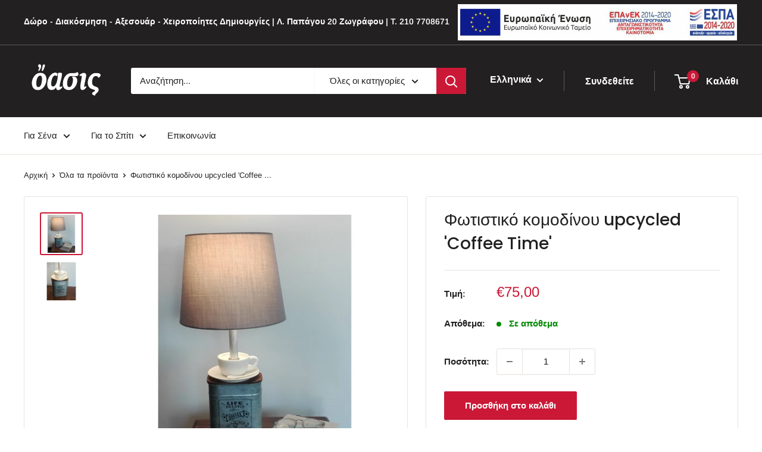

--- FILE ---
content_type: text/html; charset=utf-8
request_url: https://oasisdiakosmisi.gr/products/%CF%86%CF%89%CF%84%CE%B9%CF%83%CF%84%CE%B9%CE%BA%CF%8C-%CE%BA%CE%BF%CE%BC%CE%BF%CE%B4%CE%AF%CE%BD%CE%BF%CF%85-upcycled-coffee-time
body_size: 28246
content:
<!doctype html>

<html class="no-js" lang="el">
  <head>
    <meta name="google-site-verification" content="s3saFi4cICHpTj6wpFz3b-6nf-ye3vNTIhAl-dfOPsQ" />
    <meta charset="utf-8">
    <meta name="viewport" content="width=device-width, initial-scale=1.0, height=device-height, minimum-scale=1.0, maximum-scale=1.0">
    <meta name="theme-color" content="#cb1836"><title>Φωτιστικό Κομοδίνου Upcycled | Όασις Διακόσμηση | Ζωγράφου Αθήνα
</title><meta name="description" content="Χειροποίητο φωτιστικό κομοδίνου από παλιομοδίτικο κουτί καφέ, κούπα με το κουταλάκι της και μπεζ καπέλο. Διαθέσιμο σε μόνο 1 κομμάτι."><link rel="canonical" href="https://oasisdiakosmisi.gr/products/%cf%86%cf%89%cf%84%ce%b9%cf%83%cf%84%ce%b9%ce%ba%cf%8c-%ce%ba%ce%bf%ce%bc%ce%bf%ce%b4%ce%af%ce%bd%ce%bf%cf%85-upcycled-coffee-time"><link rel="shortcut icon" href="//oasisdiakosmisi.gr/cdn/shop/files/favicon-oasis_96x96.png?v=1634228950" type="image/png"><link rel="preload" as="style" href="//oasisdiakosmisi.gr/cdn/shop/t/2/assets/theme.css?v=49596504338512535271636538157">
    <link rel="preload" as="script" href="//oasisdiakosmisi.gr/cdn/shop/t/2/assets/theme.js?v=12437987694567910201641858084">
    <link rel="preconnect" href="https://cdn.shopify.com">
    <link rel="preconnect" href="https://fonts.shopifycdn.com">
    <link rel="dns-prefetch" href="https://productreviews.shopifycdn.com">
    <link rel="dns-prefetch" href="https://ajax.googleapis.com">
    <link rel="dns-prefetch" href="https://maps.googleapis.com">
    <link rel="dns-prefetch" href="https://maps.gstatic.com">

    <meta property="og:type" content="product">
  <meta property="og:title" content="Φωτιστικό κομοδίνου upcycled &#39;Coffee Time&#39;"><meta property="og:image" content="http://oasisdiakosmisi.gr/cdn/shop/products/fotistiko-komodinou.jpg?v=1634734931">
    <meta property="og:image:secure_url" content="https://oasisdiakosmisi.gr/cdn/shop/products/fotistiko-komodinou.jpg?v=1634734931">
    <meta property="og:image:width" content="2048">
    <meta property="og:image:height" content="2048"><meta property="product:price:amount" content="75,00">
  <meta property="product:price:currency" content="EUR"><meta property="og:description" content="Χειροποίητο φωτιστικό κομοδίνου από παλιομοδίτικο κουτί καφέ, κούπα με το κουταλάκι της και μπεζ καπέλο. Διαθέσιμο σε μόνο 1 κομμάτι."><meta property="og:url" content="https://oasisdiakosmisi.gr/products/%cf%86%cf%89%cf%84%ce%b9%cf%83%cf%84%ce%b9%ce%ba%cf%8c-%ce%ba%ce%bf%ce%bc%ce%bf%ce%b4%ce%af%ce%bd%ce%bf%cf%85-upcycled-coffee-time">
<meta property="og:site_name" content="Oasis Diakosmisi"><meta name="twitter:card" content="summary"><meta name="twitter:title" content="Φωτιστικό κομοδίνου upcycled &#39;Coffee Time&#39;">
  <meta name="twitter:description" content="Χειροποίητο φωτιστικό κομοδίνου με upcycled σύνθεση: παλιομοδίτικο μεταλλικό κουτί καφέ με ξύλινο καπάκι, λευκή πορσελάνινη κούπα με το κουταλάκι της και καπέλο σε μπεζ/ζαχαρί χρώμα για ζεστό φωτισμό.
Ταιριάζει επίσης τέλεια και στην διακόσμηση της κουζίνας σας!
Ύψος:  49εκ. - Μήκος: 24εκ.Διαθέσιμο σε μόνο 1 κομμάτι.">
  <meta name="twitter:image" content="https://oasisdiakosmisi.gr/cdn/shop/products/fotistiko-komodinou_600x600_crop_center.jpg?v=1634734931">
    <link rel="preload" href="//oasisdiakosmisi.gr/cdn/fonts/poppins/poppins_n5.ad5b4b72b59a00358afc706450c864c3c8323842.woff2" as="font" type="font/woff2" crossorigin><link rel="preload" href="//oasisdiakosmisi.gr/cdn/fonts/arimo/arimo_n4.a7efb558ca22d2002248bbe6f302a98edee38e35.woff2" as="font" type="font/woff2" crossorigin><style>
  @font-face {
  font-family: Poppins;
  font-weight: 500;
  font-style: normal;
  font-display: swap;
  src: url("//oasisdiakosmisi.gr/cdn/fonts/poppins/poppins_n5.ad5b4b72b59a00358afc706450c864c3c8323842.woff2") format("woff2"),
       url("//oasisdiakosmisi.gr/cdn/fonts/poppins/poppins_n5.33757fdf985af2d24b32fcd84c9a09224d4b2c39.woff") format("woff");
}

  @font-face {
  font-family: Arimo;
  font-weight: 400;
  font-style: normal;
  font-display: swap;
  src: url("//oasisdiakosmisi.gr/cdn/fonts/arimo/arimo_n4.a7efb558ca22d2002248bbe6f302a98edee38e35.woff2") format("woff2"),
       url("//oasisdiakosmisi.gr/cdn/fonts/arimo/arimo_n4.0da809f7d1d5ede2a73be7094ac00741efdb6387.woff") format("woff");
}

@font-face {
  font-family: Arimo;
  font-weight: 600;
  font-style: normal;
  font-display: swap;
  src: url("//oasisdiakosmisi.gr/cdn/fonts/arimo/arimo_n6.9c18b0befd86597f319b7d7f925727d04c262b32.woff2") format("woff2"),
       url("//oasisdiakosmisi.gr/cdn/fonts/arimo/arimo_n6.422bf6679b81a8bfb1b25d19299a53688390c2b9.woff") format("woff");
}

@font-face {
  font-family: Poppins;
  font-weight: 500;
  font-style: italic;
  font-display: swap;
  src: url("//oasisdiakosmisi.gr/cdn/fonts/poppins/poppins_i5.6acfce842c096080e34792078ef3cb7c3aad24d4.woff2") format("woff2"),
       url("//oasisdiakosmisi.gr/cdn/fonts/poppins/poppins_i5.a49113e4fe0ad7fd7716bd237f1602cbec299b3c.woff") format("woff");
}


  @font-face {
  font-family: Arimo;
  font-weight: 700;
  font-style: normal;
  font-display: swap;
  src: url("//oasisdiakosmisi.gr/cdn/fonts/arimo/arimo_n7.1d2d0638e6a1228d86beb0e10006e3280ccb2d04.woff2") format("woff2"),
       url("//oasisdiakosmisi.gr/cdn/fonts/arimo/arimo_n7.f4b9139e8eac4a17b38b8707044c20f54c3be479.woff") format("woff");
}

  @font-face {
  font-family: Arimo;
  font-weight: 400;
  font-style: italic;
  font-display: swap;
  src: url("//oasisdiakosmisi.gr/cdn/fonts/arimo/arimo_i4.438ddb21a1b98c7230698d70dc1a21df235701b2.woff2") format("woff2"),
       url("//oasisdiakosmisi.gr/cdn/fonts/arimo/arimo_i4.0e1908a0dc1ec32fabb5a03a0c9ee2083f82e3d7.woff") format("woff");
}

  @font-face {
  font-family: Arimo;
  font-weight: 700;
  font-style: italic;
  font-display: swap;
  src: url("//oasisdiakosmisi.gr/cdn/fonts/arimo/arimo_i7.b9f09537c29041ec8d51f8cdb7c9b8e4f1f82cb1.woff2") format("woff2"),
       url("//oasisdiakosmisi.gr/cdn/fonts/arimo/arimo_i7.ec659fc855f754fd0b1bd052e606bba1058f73da.woff") format("woff");
}


  :root {
    --default-text-font-size : 15px;
    --base-text-font-size    : 15px;
    --heading-font-family    : Poppins, sans-serif;
    --heading-font-weight    : 500;
    --heading-font-style     : normal;
    --text-font-family       : Arimo, sans-serif;
    --text-font-weight       : 400;
    --text-font-style        : normal;
    --text-font-bolder-weight: 600;
    --text-link-decoration   : underline;

    --text-color               : #222021;
    --text-color-rgb           : 34, 32, 33;
    --heading-color            : #222021;
    --border-color             : #e7e2de;
    --border-color-rgb         : 231, 226, 222;
    --form-border-color        : #dcd5cf;
    --accent-color             : #cb1836;
    --accent-color-rgb         : 203, 24, 54;
    --link-color               : #cb1836;
    --link-color-hover         : #871024;
    --background               : #ffffff;
    --secondary-background     : #ffffff;
    --secondary-background-rgb : 255, 255, 255;
    --accent-background        : rgba(203, 24, 54, 0.08);

    --input-background: #ffffff;

    --error-color       : #f71b1b;
    --error-background  : rgba(247, 27, 27, 0.07);
    --success-color     : #48b448;
    --success-background: rgba(72, 180, 72, 0.11);

    --primary-button-background      : #cb1836;
    --primary-button-background-rgb  : 203, 24, 54;
    --primary-button-text-color      : #ffffff;
    --secondary-button-background    : #3a2a2f;
    --secondary-button-background-rgb: 58, 42, 47;
    --secondary-button-text-color    : #ffffff;

    --header-background      : #222021;
    --header-text-color      : #ffffff;
    --header-light-text-color: #e9e2dd;
    --header-border-color    : rgba(233, 226, 221, 0.3);
    --header-accent-color    : #cb1836;

    --footer-background-color:    #222021;
    --footer-heading-text-color:  #ffffff;
    --footer-body-text-color:     #ffffff;
    --footer-body-text-color-rgb: 255, 255, 255;
    --footer-accent-color:        #ff6128;
    --footer-accent-color-rgb:    255, 97, 40;
    --footer-border:              none;
    
    --flickity-arrow-color: #bcaea3;--product-on-sale-accent           : #ee0000;
    --product-on-sale-accent-rgb       : 238, 0, 0;
    --product-on-sale-color            : #ffffff;
    --product-in-stock-color           : #008a00;
    --product-low-stock-color          : #ee0000;
    --product-sold-out-color           : #d1d1d4;
    --product-custom-label-1-background: #ff6128;
    --product-custom-label-1-color     : #ffffff;
    --product-custom-label-2-background: #a95ebe;
    --product-custom-label-2-color     : #ffffff;
    --product-review-star-color        : #ffb647;

    --mobile-container-gutter : 20px;
    --desktop-container-gutter: 40px;

    /* Shopify related variables */
    --payment-terms-background-color: #ffffff;
  }
</style>

<script>
  // IE11 does not have support for CSS variables, so we have to polyfill them
  if (!(((window || {}).CSS || {}).supports && window.CSS.supports('(--a: 0)'))) {
    const script = document.createElement('script');
    script.type = 'text/javascript';
    script.src = 'https://cdn.jsdelivr.net/npm/css-vars-ponyfill@2';
    script.onload = function() {
      cssVars({});
    };

    document.getElementsByTagName('head')[0].appendChild(script);
  }
</script>


    <script>window.performance && window.performance.mark && window.performance.mark('shopify.content_for_header.start');</script><meta name="facebook-domain-verification" content="5o2ji473lvlyujktjxs68ilpsqkcdl">
<meta name="facebook-domain-verification" content="3kqy3bqgjughaggoc21tjfo9srmqq8">
<meta name="google-site-verification" content="DN3QxvASyU0kpACEZhu4Yyi8syNUSTxnIvYsygHFWuI">
<meta id="shopify-digital-wallet" name="shopify-digital-wallet" content="/59030995100/digital_wallets/dialog">
<meta name="shopify-checkout-api-token" content="3a2edbefa96d9c36efcfcc9a5bd1f6e1">
<meta id="in-context-paypal-metadata" data-shop-id="59030995100" data-venmo-supported="false" data-environment="production" data-locale="en_US" data-paypal-v4="true" data-currency="EUR">
<link rel="alternate" hreflang="x-default" href="https://oasisdiakosmisi.gr/products/%CF%86%CF%89%CF%84%CE%B9%CF%83%CF%84%CE%B9%CE%BA%CF%8C-%CE%BA%CE%BF%CE%BC%CE%BF%CE%B4%CE%AF%CE%BD%CE%BF%CF%85-upcycled-coffee-time">
<link rel="alternate" hreflang="el" href="https://oasisdiakosmisi.gr/products/%CF%86%CF%89%CF%84%CE%B9%CF%83%CF%84%CE%B9%CE%BA%CF%8C-%CE%BA%CE%BF%CE%BC%CE%BF%CE%B4%CE%AF%CE%BD%CE%BF%CF%85-upcycled-coffee-time">
<link rel="alternate" hreflang="en" href="https://oasisdiakosmisi.gr/en/products/%CF%86%CF%89%CF%84%CE%B9%CF%83%CF%84%CE%B9%CE%BA%CF%8C-%CE%BA%CE%BF%CE%BC%CE%BF%CE%B4%CE%AF%CE%BD%CE%BF%CF%85-upcycled-coffee-time">
<link rel="alternate" type="application/json+oembed" href="https://oasisdiakosmisi.gr/products/%cf%86%cf%89%cf%84%ce%b9%cf%83%cf%84%ce%b9%ce%ba%cf%8c-%ce%ba%ce%bf%ce%bc%ce%bf%ce%b4%ce%af%ce%bd%ce%bf%cf%85-upcycled-coffee-time.oembed">
<script async="async" src="/checkouts/internal/preloads.js?locale=el-GR"></script>
<script id="shopify-features" type="application/json">{"accessToken":"3a2edbefa96d9c36efcfcc9a5bd1f6e1","betas":["rich-media-storefront-analytics"],"domain":"oasisdiakosmisi.gr","predictiveSearch":true,"shopId":59030995100,"locale":"el"}</script>
<script>var Shopify = Shopify || {};
Shopify.shop = "oasisdiakosmisi.myshopify.com";
Shopify.locale = "el";
Shopify.currency = {"active":"EUR","rate":"1.0"};
Shopify.country = "GR";
Shopify.theme = {"name":"Warehouse","id":126111645852,"schema_name":"Warehouse","schema_version":"2.3.1","theme_store_id":871,"role":"main"};
Shopify.theme.handle = "null";
Shopify.theme.style = {"id":null,"handle":null};
Shopify.cdnHost = "oasisdiakosmisi.gr/cdn";
Shopify.routes = Shopify.routes || {};
Shopify.routes.root = "/";</script>
<script type="module">!function(o){(o.Shopify=o.Shopify||{}).modules=!0}(window);</script>
<script>!function(o){function n(){var o=[];function n(){o.push(Array.prototype.slice.apply(arguments))}return n.q=o,n}var t=o.Shopify=o.Shopify||{};t.loadFeatures=n(),t.autoloadFeatures=n()}(window);</script>
<script id="shop-js-analytics" type="application/json">{"pageType":"product"}</script>
<script defer="defer" async type="module" src="//oasisdiakosmisi.gr/cdn/shopifycloud/shop-js/modules/v2/client.init-shop-cart-sync_C5zu1it0.el.esm.js"></script>
<script defer="defer" async type="module" src="//oasisdiakosmisi.gr/cdn/shopifycloud/shop-js/modules/v2/chunk.common_iou2FezD.esm.js"></script>
<script type="module">
  await import("//oasisdiakosmisi.gr/cdn/shopifycloud/shop-js/modules/v2/client.init-shop-cart-sync_C5zu1it0.el.esm.js");
await import("//oasisdiakosmisi.gr/cdn/shopifycloud/shop-js/modules/v2/chunk.common_iou2FezD.esm.js");

  window.Shopify.SignInWithShop?.initShopCartSync?.({"fedCMEnabled":true,"windoidEnabled":true});

</script>
<script>(function() {
  var isLoaded = false;
  function asyncLoad() {
    if (isLoaded) return;
    isLoaded = true;
    var urls = ["https:\/\/gdprcdn.b-cdn.net\/js\/gdpr_cookie_consent.min.js?shop=oasisdiakosmisi.myshopify.com"];
    for (var i = 0; i < urls.length; i++) {
      var s = document.createElement('script');
      s.type = 'text/javascript';
      s.async = true;
      s.src = urls[i];
      var x = document.getElementsByTagName('script')[0];
      x.parentNode.insertBefore(s, x);
    }
  };
  if(window.attachEvent) {
    window.attachEvent('onload', asyncLoad);
  } else {
    window.addEventListener('load', asyncLoad, false);
  }
})();</script>
<script id="__st">var __st={"a":59030995100,"offset":7200,"reqid":"f8056c5a-7b59-417e-ade5-2c8f2398224e-1768976106","pageurl":"oasisdiakosmisi.gr\/products\/%CF%86%CF%89%CF%84%CE%B9%CF%83%CF%84%CE%B9%CE%BA%CF%8C-%CE%BA%CE%BF%CE%BC%CE%BF%CE%B4%CE%AF%CE%BD%CE%BF%CF%85-upcycled-coffee-time","u":"d7a1bceb866f","p":"product","rtyp":"product","rid":7013913198748};</script>
<script>window.ShopifyPaypalV4VisibilityTracking = true;</script>
<script id="captcha-bootstrap">!function(){'use strict';const t='contact',e='account',n='new_comment',o=[[t,t],['blogs',n],['comments',n],[t,'customer']],c=[[e,'customer_login'],[e,'guest_login'],[e,'recover_customer_password'],[e,'create_customer']],r=t=>t.map((([t,e])=>`form[action*='/${t}']:not([data-nocaptcha='true']) input[name='form_type'][value='${e}']`)).join(','),a=t=>()=>t?[...document.querySelectorAll(t)].map((t=>t.form)):[];function s(){const t=[...o],e=r(t);return a(e)}const i='password',u='form_key',d=['recaptcha-v3-token','g-recaptcha-response','h-captcha-response',i],f=()=>{try{return window.sessionStorage}catch{return}},m='__shopify_v',_=t=>t.elements[u];function p(t,e,n=!1){try{const o=window.sessionStorage,c=JSON.parse(o.getItem(e)),{data:r}=function(t){const{data:e,action:n}=t;return t[m]||n?{data:e,action:n}:{data:t,action:n}}(c);for(const[e,n]of Object.entries(r))t.elements[e]&&(t.elements[e].value=n);n&&o.removeItem(e)}catch(o){console.error('form repopulation failed',{error:o})}}const l='form_type',E='cptcha';function T(t){t.dataset[E]=!0}const w=window,h=w.document,L='Shopify',v='ce_forms',y='captcha';let A=!1;((t,e)=>{const n=(g='f06e6c50-85a8-45c8-87d0-21a2b65856fe',I='https://cdn.shopify.com/shopifycloud/storefront-forms-hcaptcha/ce_storefront_forms_captcha_hcaptcha.v1.5.2.iife.js',D={infoText:'Προστατεύεται με το hCaptcha',privacyText:'Απόρρητο',termsText:'Όροι'},(t,e,n)=>{const o=w[L][v],c=o.bindForm;if(c)return c(t,g,e,D).then(n);var r;o.q.push([[t,g,e,D],n]),r=I,A||(h.body.append(Object.assign(h.createElement('script'),{id:'captcha-provider',async:!0,src:r})),A=!0)});var g,I,D;w[L]=w[L]||{},w[L][v]=w[L][v]||{},w[L][v].q=[],w[L][y]=w[L][y]||{},w[L][y].protect=function(t,e){n(t,void 0,e),T(t)},Object.freeze(w[L][y]),function(t,e,n,w,h,L){const[v,y,A,g]=function(t,e,n){const i=e?o:[],u=t?c:[],d=[...i,...u],f=r(d),m=r(i),_=r(d.filter((([t,e])=>n.includes(e))));return[a(f),a(m),a(_),s()]}(w,h,L),I=t=>{const e=t.target;return e instanceof HTMLFormElement?e:e&&e.form},D=t=>v().includes(t);t.addEventListener('submit',(t=>{const e=I(t);if(!e)return;const n=D(e)&&!e.dataset.hcaptchaBound&&!e.dataset.recaptchaBound,o=_(e),c=g().includes(e)&&(!o||!o.value);(n||c)&&t.preventDefault(),c&&!n&&(function(t){try{if(!f())return;!function(t){const e=f();if(!e)return;const n=_(t);if(!n)return;const o=n.value;o&&e.removeItem(o)}(t);const e=Array.from(Array(32),(()=>Math.random().toString(36)[2])).join('');!function(t,e){_(t)||t.append(Object.assign(document.createElement('input'),{type:'hidden',name:u})),t.elements[u].value=e}(t,e),function(t,e){const n=f();if(!n)return;const o=[...t.querySelectorAll(`input[type='${i}']`)].map((({name:t})=>t)),c=[...d,...o],r={};for(const[a,s]of new FormData(t).entries())c.includes(a)||(r[a]=s);n.setItem(e,JSON.stringify({[m]:1,action:t.action,data:r}))}(t,e)}catch(e){console.error('failed to persist form',e)}}(e),e.submit())}));const S=(t,e)=>{t&&!t.dataset[E]&&(n(t,e.some((e=>e===t))),T(t))};for(const o of['focusin','change'])t.addEventListener(o,(t=>{const e=I(t);D(e)&&S(e,y())}));const B=e.get('form_key'),M=e.get(l),P=B&&M;t.addEventListener('DOMContentLoaded',(()=>{const t=y();if(P)for(const e of t)e.elements[l].value===M&&p(e,B);[...new Set([...A(),...v().filter((t=>'true'===t.dataset.shopifyCaptcha))])].forEach((e=>S(e,t)))}))}(h,new URLSearchParams(w.location.search),n,t,e,['guest_login'])})(!0,!0)}();</script>
<script integrity="sha256-4kQ18oKyAcykRKYeNunJcIwy7WH5gtpwJnB7kiuLZ1E=" data-source-attribution="shopify.loadfeatures" defer="defer" src="//oasisdiakosmisi.gr/cdn/shopifycloud/storefront/assets/storefront/load_feature-a0a9edcb.js" crossorigin="anonymous"></script>
<script data-source-attribution="shopify.dynamic_checkout.dynamic.init">var Shopify=Shopify||{};Shopify.PaymentButton=Shopify.PaymentButton||{isStorefrontPortableWallets:!0,init:function(){window.Shopify.PaymentButton.init=function(){};var t=document.createElement("script");t.src="https://oasisdiakosmisi.gr/cdn/shopifycloud/portable-wallets/latest/portable-wallets.el.js",t.type="module",document.head.appendChild(t)}};
</script>
<script data-source-attribution="shopify.dynamic_checkout.buyer_consent">
  function portableWalletsHideBuyerConsent(e){var t=document.getElementById("shopify-buyer-consent"),n=document.getElementById("shopify-subscription-policy-button");t&&n&&(t.classList.add("hidden"),t.setAttribute("aria-hidden","true"),n.removeEventListener("click",e))}function portableWalletsShowBuyerConsent(e){var t=document.getElementById("shopify-buyer-consent"),n=document.getElementById("shopify-subscription-policy-button");t&&n&&(t.classList.remove("hidden"),t.removeAttribute("aria-hidden"),n.addEventListener("click",e))}window.Shopify?.PaymentButton&&(window.Shopify.PaymentButton.hideBuyerConsent=portableWalletsHideBuyerConsent,window.Shopify.PaymentButton.showBuyerConsent=portableWalletsShowBuyerConsent);
</script>
<script data-source-attribution="shopify.dynamic_checkout.cart.bootstrap">document.addEventListener("DOMContentLoaded",(function(){function t(){return document.querySelector("shopify-accelerated-checkout-cart, shopify-accelerated-checkout")}if(t())Shopify.PaymentButton.init();else{new MutationObserver((function(e,n){t()&&(Shopify.PaymentButton.init(),n.disconnect())})).observe(document.body,{childList:!0,subtree:!0})}}));
</script>
<link id="shopify-accelerated-checkout-styles" rel="stylesheet" media="screen" href="https://oasisdiakosmisi.gr/cdn/shopifycloud/portable-wallets/latest/accelerated-checkout-backwards-compat.css" crossorigin="anonymous">
<style id="shopify-accelerated-checkout-cart">
        #shopify-buyer-consent {
  margin-top: 1em;
  display: inline-block;
  width: 100%;
}

#shopify-buyer-consent.hidden {
  display: none;
}

#shopify-subscription-policy-button {
  background: none;
  border: none;
  padding: 0;
  text-decoration: underline;
  font-size: inherit;
  cursor: pointer;
}

#shopify-subscription-policy-button::before {
  box-shadow: none;
}

      </style>

<script>window.performance && window.performance.mark && window.performance.mark('shopify.content_for_header.end');</script>

    <link rel="stylesheet" href="//oasisdiakosmisi.gr/cdn/shop/t/2/assets/theme.css?v=49596504338512535271636538157">

    
  <script type="application/ld+json">
  {
    "@context": "http://schema.org",
    "@type": "Product",
    "offers": [{
          "@type": "Offer",
          "name": "Default Title",
          "availability":"https://schema.org/InStock",
          "price": 75.0,
          "priceCurrency": "EUR",
          "priceValidUntil": "2026-01-31","url": "/products/%CF%86%CF%89%CF%84%CE%B9%CF%83%CF%84%CE%B9%CE%BA%CF%8C-%CE%BA%CE%BF%CE%BC%CE%BF%CE%B4%CE%AF%CE%BD%CE%BF%CF%85-upcycled-coffee-time?variant=40859172569244"
        }
],
    "brand": {
      "@type": "Brand",
      "name": "oasisdiakosmisi"
    },
    "name": "Φωτιστικό κομοδίνου upcycled 'Coffee Time'",
    "description": "Χειροποίητο φωτιστικό κομοδίνου με upcycled σύνθεση: παλιομοδίτικο μεταλλικό κουτί καφέ με ξύλινο καπάκι, λευκή πορσελάνινη κούπα με το κουταλάκι της και καπέλο σε μπεζ\/ζαχαρί χρώμα για ζεστό φωτισμό.\nΤαιριάζει επίσης τέλεια και στην διακόσμηση της κουζίνας σας!\nΎψος:  49εκ. - Μήκος: 24εκ.Διαθέσιμο σε μόνο 1 κομμάτι.",
    "category": "Lamps",
    "url": "/products/%CF%86%CF%89%CF%84%CE%B9%CF%83%CF%84%CE%B9%CE%BA%CF%8C-%CE%BA%CE%BF%CE%BC%CE%BF%CE%B4%CE%AF%CE%BD%CE%BF%CF%85-upcycled-coffee-time",
    "sku": "",
    "image": {
      "@type": "ImageObject",
      "url": "https://oasisdiakosmisi.gr/cdn/shop/products/fotistiko-komodinou_1024x.jpg?v=1634734931",
      "image": "https://oasisdiakosmisi.gr/cdn/shop/products/fotistiko-komodinou_1024x.jpg?v=1634734931",
      "name": "Φωτιστικό κομοδίνου upcycled με μπεζ καπέλο.",
      "width": "1024",
      "height": "1024"
    }
  }
  </script>



  <script type="application/ld+json">
  {
    "@context": "http://schema.org",
    "@type": "BreadcrumbList",
  "itemListElement": [{
      "@type": "ListItem",
      "position": 1,
      "name": "Αρχική",
      "item": "https://oasisdiakosmisi.gr"
    },{
          "@type": "ListItem",
          "position": 2,
          "name": "Φωτιστικό κομοδίνου upcycled 'Coffee Time'",
          "item": "https://oasisdiakosmisi.gr/products/%CF%86%CF%89%CF%84%CE%B9%CF%83%CF%84%CE%B9%CE%BA%CF%8C-%CE%BA%CE%BF%CE%BC%CE%BF%CE%B4%CE%AF%CE%BD%CE%BF%CF%85-upcycled-coffee-time"
        }]
  }
  </script>


    <script>
      // This allows to expose several variables to the global scope, to be used in scripts
      window.theme = {
        pageType: "product",
        cartCount: 0,
        moneyFormat: "€{{amount_with_comma_separator}}",
        moneyWithCurrencyFormat: "€{{amount_with_comma_separator}}",
        currencyCodeEnabled: true,
        showDiscount: true,
        discountMode: "percentage",
        searchMode: "product",
        searchUnavailableProducts: "hide",
        cartType: "drawer"
      };

      window.routes = {
        rootUrl: "\/",
        rootUrlWithoutSlash: '',
        cartUrl: "\/cart",
        cartAddUrl: "\/cart\/add",
        cartChangeUrl: "\/cart\/change",
        searchUrl: "\/search",
        productRecommendationsUrl: "\/recommendations\/products"
      };

      window.languages = {
        productRegularPrice: "Κανονική τιμή",
        productSalePrice: "Τιμή με έκπτωση",
        collectionOnSaleLabel: "Κερδίζεις {{savings}}",
        productFormUnavailable: "Μη διαθέσιμο",
        productFormAddToCart: "Προσθήκη στο καλάθι",
        productFormSoldOut: "Εξαντλήθηκε",
        productAdded: "Το προϊόν προστέθηκε στο καλάθι σου",
        productAddedShort: "Προστέθηκε!",
        shippingEstimatorNoResults: "Δε βρέθηκε κόστος αποστολής για αυτή τη διεύθυνση",
        shippingEstimatorOneResult: "Υπάρχει ένα κόστος αποστολής για τη διεύθυνση σας",
        shippingEstimatorMultipleResults: "Υπάρχουν {{count}} κόστη αποστολής για τη διεύθυνση σας",
        shippingEstimatorErrors: "Υπάρχουν κάποια λάθη"
      };

      window.lazySizesConfig = {
        loadHidden: false,
        hFac: 0.8,
        expFactor: 3,
        customMedia: {
          '--phone': '(max-width: 640px)',
          '--tablet': '(min-width: 641px) and (max-width: 1023px)',
          '--lap': '(min-width: 1024px)'
        }
      };

      document.documentElement.className = document.documentElement.className.replace('no-js', 'js');
    </script><script src="//oasisdiakosmisi.gr/cdn/shop/t/2/assets/theme.js?v=12437987694567910201641858084" defer></script>
    <script src="//oasisdiakosmisi.gr/cdn/shop/t/2/assets/custom.js?v=102476495355921946141631101640" defer></script><script>
        (function () {
          window.onpageshow = function() {
            // We force re-freshing the cart content onpageshow, as most browsers will serve a cache copy when hitting the
            // back button, which cause staled data
            document.documentElement.dispatchEvent(new CustomEvent('cart:refresh', {
              bubbles: true,
              detail: {scrollToTop: false}
            }));
          };
        })();
      </script><script type="text/javascript">
  window.isense_gdpr_privacy_policy_text = "Δείτε επίσης την Πολιτική μας για Προσωπικά Δεδομένα";
  window.isense_gdpr_accept_button_text = "Αποδοχή Όλων των Cookies";
  window.isense_gdpr_close_button_text = "Close";
  window.isense_gdpr_change_cookies_text = "Ρυθμήσεις για τα Cookies";
  window.isense_gdpr_text = "Χρησιμοποιούμε cookies για να διευκολύνουμε τους χρήστες του ιστότοπου μας.  Μπορείτε να επεξεργαστείτε ποια cookies αποθηκεύονται από το κουμπί \"Προτιμήσεις\" ή να δεχτείτε όλα τα cookies από το κουμπί \"Αποδοχή\". Για περισσότερες λεπτομέρειες σχετικά με τα cookies, διαβάστε <u><a href=\"https://oasisdiakosmisi.gr/pages/cookie-policy\">Πολιτική Cookies.</a></u>";

  window.isense_gdpr_strict_cookies_checkbox = "Αναγκαία Cookies";
  window.isense_gdpr_strict_cookies_text = "Τα απολύτως απαραίτητα cookies είναι ουσιαστικής σημασίας για την ορθή λειτουργία του www.oasisdiakosmis.gr διότι σας επιτρέπουν να επισκέπτεστε τις ιστοσελίδες του με ασφάλεια και να χρησιμοποιείτε τις λειτουργίες του, όπως πρόσβαση σε ασφαλείς περιοχές, φόρμες εγγραφής, χρήση του καλαθιού αγοράς και παρουσίαση ομοειδών προϊόντων. Χωρίς αυτά τα cookies, το www.oasisdiakosmisi.gr και το ηλεκτρονικό μας κατάστημα δεν μπορούν να λειτουργήσουν σωστά και με ασφάλεια.";

  window.isense_gdpr_analytics_cookies_checkbox = "Cookies Επιδόσεων & Ανάλυσης";
  window.isense_gdpr_analytics_cookies_text = "Αυτά τα cookies συλλέγουν πληροφορίες σχετικά με τον τρόπο που οι επισκέπτες χρησιμοποιούν τους Δικτυακούς μας Τόπους, για παράδειγμα, ποιες ιστοσελίδες επισκέπτονται συχνότερα, πώς φτάνουν στις ιστοσελίδες μας, αν λαμβάνουν μηνύματα σφαλμάτων από ιστοσελίδες και παρόμοια. Αυτά τα cookies συλλέγουν συγκεντρωτικές, ανώνυμες πληροφορίες που δεν ταυτοποιούν κάποιον επισκέπτη";

  window.isense_gdpr_marketing_cookies_checkbox = "Cookies Στόχευσης Και Διαφήμισης";
  window.isense_gdpr_marketing_cookies_text = "Αυτά τα cookies χρησιμοποιούνται για την παροχή περιεχομένου, που ταιριάζει περισσότερο σε εσάς και τα ενδιαφέροντά σας. Μπορεί να χρησιμοποιηθούν για την αποστολή στοχευμένης διαφήμισης και προσφορών, τον περιορισμό προβολών κάποιας διαφήμισης ή την μέτρηση αποτελεσματικότητας μιας διαφημιστικής καμπάνιας. Μπορεί να χρησιμοποιηθούν επίσης για να γνωρίζουμε ποια ηλεκτρονικά κανάλια μάρκετινγκ είναι πιο αποτελεσματικά μέσα από τους άλλους ιστότοπους που επισκέπτεστε και μας επιτρέπουν να επιβραβεύουμε ιστοσελίδες τρίτων συνεργατών μέσω των οποίων κατευθυνθήκατε στον ιστότοπό μας.";

  window.isense_gdpr_functionality_cookies_checkbox = "Λειτουργικά Cookies";
  window.isense_gdpr_functionality_cookies_text = "Αυτά τα cookies δίνουν τη δυνατότητα στον ιστότοπό μας www.oasisdiakosmisi.gr να προσφέρει επιπλέον λειτουργείες και προσωπικές ρυθμήσεις. Τα cookies αυτά μπορεί να μας παρέχονται από τρίτους παρόχους εργαλείων ανάλυσης αλλά χρησιμοποιούνται μόνο για τους σκοπούς που σχετίζονται με τις ιστοσελίδες μας. Εάν δεν επιτρέψετε αυτά τα cookies, όλες ή κάποιες από τις επιπλέον λειτουργείες και προσωπικές ρυθμήσεις μπορεί να μην λειτουργούν σωστά.";

  window.isense_gdpr_popup_header = "Επιλέξτε Ποια Cookies Επιτρέπετε";
  
  window.isense_gdpr_popup_description = "";
  
  window.isense_gdpr_dismiss_button_text = "Κλείσιμο";

  window.isense_gdpr_accept_selected_button_text = "Αποδοχή Επιλεγμένων Cookies";
  window.isense_gdpr_accept_all_button_text = "Αποδοχή Όλων των Cookies";

  window.isense_gdpr_data_collection_text = "*Πατώντας στα παραπάνω κουμπιά, δίνω την συγκατάθεσή μου για την συλλογή της IP και του email (αν έχει καταχωρηθεί). Για περισσότερα δείτε εδώ <a href='https://gdprcdn.b-cdn.net/pages/privacy_policy'>Privacy Policy &amp; Terms of Service</a>";
</script>
    
  <link href="https://monorail-edge.shopifysvc.com" rel="dns-prefetch">
<script>(function(){if ("sendBeacon" in navigator && "performance" in window) {try {var session_token_from_headers = performance.getEntriesByType('navigation')[0].serverTiming.find(x => x.name == '_s').description;} catch {var session_token_from_headers = undefined;}var session_cookie_matches = document.cookie.match(/_shopify_s=([^;]*)/);var session_token_from_cookie = session_cookie_matches && session_cookie_matches.length === 2 ? session_cookie_matches[1] : "";var session_token = session_token_from_headers || session_token_from_cookie || "";function handle_abandonment_event(e) {var entries = performance.getEntries().filter(function(entry) {return /monorail-edge.shopifysvc.com/.test(entry.name);});if (!window.abandonment_tracked && entries.length === 0) {window.abandonment_tracked = true;var currentMs = Date.now();var navigation_start = performance.timing.navigationStart;var payload = {shop_id: 59030995100,url: window.location.href,navigation_start,duration: currentMs - navigation_start,session_token,page_type: "product"};window.navigator.sendBeacon("https://monorail-edge.shopifysvc.com/v1/produce", JSON.stringify({schema_id: "online_store_buyer_site_abandonment/1.1",payload: payload,metadata: {event_created_at_ms: currentMs,event_sent_at_ms: currentMs}}));}}window.addEventListener('pagehide', handle_abandonment_event);}}());</script>
<script id="web-pixels-manager-setup">(function e(e,d,r,n,o){if(void 0===o&&(o={}),!Boolean(null===(a=null===(i=window.Shopify)||void 0===i?void 0:i.analytics)||void 0===a?void 0:a.replayQueue)){var i,a;window.Shopify=window.Shopify||{};var t=window.Shopify;t.analytics=t.analytics||{};var s=t.analytics;s.replayQueue=[],s.publish=function(e,d,r){return s.replayQueue.push([e,d,r]),!0};try{self.performance.mark("wpm:start")}catch(e){}var l=function(){var e={modern:/Edge?\/(1{2}[4-9]|1[2-9]\d|[2-9]\d{2}|\d{4,})\.\d+(\.\d+|)|Firefox\/(1{2}[4-9]|1[2-9]\d|[2-9]\d{2}|\d{4,})\.\d+(\.\d+|)|Chrom(ium|e)\/(9{2}|\d{3,})\.\d+(\.\d+|)|(Maci|X1{2}).+ Version\/(15\.\d+|(1[6-9]|[2-9]\d|\d{3,})\.\d+)([,.]\d+|)( \(\w+\)|)( Mobile\/\w+|) Safari\/|Chrome.+OPR\/(9{2}|\d{3,})\.\d+\.\d+|(CPU[ +]OS|iPhone[ +]OS|CPU[ +]iPhone|CPU IPhone OS|CPU iPad OS)[ +]+(15[._]\d+|(1[6-9]|[2-9]\d|\d{3,})[._]\d+)([._]\d+|)|Android:?[ /-](13[3-9]|1[4-9]\d|[2-9]\d{2}|\d{4,})(\.\d+|)(\.\d+|)|Android.+Firefox\/(13[5-9]|1[4-9]\d|[2-9]\d{2}|\d{4,})\.\d+(\.\d+|)|Android.+Chrom(ium|e)\/(13[3-9]|1[4-9]\d|[2-9]\d{2}|\d{4,})\.\d+(\.\d+|)|SamsungBrowser\/([2-9]\d|\d{3,})\.\d+/,legacy:/Edge?\/(1[6-9]|[2-9]\d|\d{3,})\.\d+(\.\d+|)|Firefox\/(5[4-9]|[6-9]\d|\d{3,})\.\d+(\.\d+|)|Chrom(ium|e)\/(5[1-9]|[6-9]\d|\d{3,})\.\d+(\.\d+|)([\d.]+$|.*Safari\/(?![\d.]+ Edge\/[\d.]+$))|(Maci|X1{2}).+ Version\/(10\.\d+|(1[1-9]|[2-9]\d|\d{3,})\.\d+)([,.]\d+|)( \(\w+\)|)( Mobile\/\w+|) Safari\/|Chrome.+OPR\/(3[89]|[4-9]\d|\d{3,})\.\d+\.\d+|(CPU[ +]OS|iPhone[ +]OS|CPU[ +]iPhone|CPU IPhone OS|CPU iPad OS)[ +]+(10[._]\d+|(1[1-9]|[2-9]\d|\d{3,})[._]\d+)([._]\d+|)|Android:?[ /-](13[3-9]|1[4-9]\d|[2-9]\d{2}|\d{4,})(\.\d+|)(\.\d+|)|Mobile Safari.+OPR\/([89]\d|\d{3,})\.\d+\.\d+|Android.+Firefox\/(13[5-9]|1[4-9]\d|[2-9]\d{2}|\d{4,})\.\d+(\.\d+|)|Android.+Chrom(ium|e)\/(13[3-9]|1[4-9]\d|[2-9]\d{2}|\d{4,})\.\d+(\.\d+|)|Android.+(UC? ?Browser|UCWEB|U3)[ /]?(15\.([5-9]|\d{2,})|(1[6-9]|[2-9]\d|\d{3,})\.\d+)\.\d+|SamsungBrowser\/(5\.\d+|([6-9]|\d{2,})\.\d+)|Android.+MQ{2}Browser\/(14(\.(9|\d{2,})|)|(1[5-9]|[2-9]\d|\d{3,})(\.\d+|))(\.\d+|)|K[Aa][Ii]OS\/(3\.\d+|([4-9]|\d{2,})\.\d+)(\.\d+|)/},d=e.modern,r=e.legacy,n=navigator.userAgent;return n.match(d)?"modern":n.match(r)?"legacy":"unknown"}(),u="modern"===l?"modern":"legacy",c=(null!=n?n:{modern:"",legacy:""})[u],f=function(e){return[e.baseUrl,"/wpm","/b",e.hashVersion,"modern"===e.buildTarget?"m":"l",".js"].join("")}({baseUrl:d,hashVersion:r,buildTarget:u}),m=function(e){var d=e.version,r=e.bundleTarget,n=e.surface,o=e.pageUrl,i=e.monorailEndpoint;return{emit:function(e){var a=e.status,t=e.errorMsg,s=(new Date).getTime(),l=JSON.stringify({metadata:{event_sent_at_ms:s},events:[{schema_id:"web_pixels_manager_load/3.1",payload:{version:d,bundle_target:r,page_url:o,status:a,surface:n,error_msg:t},metadata:{event_created_at_ms:s}}]});if(!i)return console&&console.warn&&console.warn("[Web Pixels Manager] No Monorail endpoint provided, skipping logging."),!1;try{return self.navigator.sendBeacon.bind(self.navigator)(i,l)}catch(e){}var u=new XMLHttpRequest;try{return u.open("POST",i,!0),u.setRequestHeader("Content-Type","text/plain"),u.send(l),!0}catch(e){return console&&console.warn&&console.warn("[Web Pixels Manager] Got an unhandled error while logging to Monorail."),!1}}}}({version:r,bundleTarget:l,surface:e.surface,pageUrl:self.location.href,monorailEndpoint:e.monorailEndpoint});try{o.browserTarget=l,function(e){var d=e.src,r=e.async,n=void 0===r||r,o=e.onload,i=e.onerror,a=e.sri,t=e.scriptDataAttributes,s=void 0===t?{}:t,l=document.createElement("script"),u=document.querySelector("head"),c=document.querySelector("body");if(l.async=n,l.src=d,a&&(l.integrity=a,l.crossOrigin="anonymous"),s)for(var f in s)if(Object.prototype.hasOwnProperty.call(s,f))try{l.dataset[f]=s[f]}catch(e){}if(o&&l.addEventListener("load",o),i&&l.addEventListener("error",i),u)u.appendChild(l);else{if(!c)throw new Error("Did not find a head or body element to append the script");c.appendChild(l)}}({src:f,async:!0,onload:function(){if(!function(){var e,d;return Boolean(null===(d=null===(e=window.Shopify)||void 0===e?void 0:e.analytics)||void 0===d?void 0:d.initialized)}()){var d=window.webPixelsManager.init(e)||void 0;if(d){var r=window.Shopify.analytics;r.replayQueue.forEach((function(e){var r=e[0],n=e[1],o=e[2];d.publishCustomEvent(r,n,o)})),r.replayQueue=[],r.publish=d.publishCustomEvent,r.visitor=d.visitor,r.initialized=!0}}},onerror:function(){return m.emit({status:"failed",errorMsg:"".concat(f," has failed to load")})},sri:function(e){var d=/^sha384-[A-Za-z0-9+/=]+$/;return"string"==typeof e&&d.test(e)}(c)?c:"",scriptDataAttributes:o}),m.emit({status:"loading"})}catch(e){m.emit({status:"failed",errorMsg:(null==e?void 0:e.message)||"Unknown error"})}}})({shopId: 59030995100,storefrontBaseUrl: "https://oasisdiakosmisi.gr",extensionsBaseUrl: "https://extensions.shopifycdn.com/cdn/shopifycloud/web-pixels-manager",monorailEndpoint: "https://monorail-edge.shopifysvc.com/unstable/produce_batch",surface: "storefront-renderer",enabledBetaFlags: ["2dca8a86"],webPixelsConfigList: [{"id":"1074004302","configuration":"{\"config\":\"{\\\"pixel_id\\\":\\\"G-SXR0PFVN6G\\\",\\\"target_country\\\":\\\"GR\\\",\\\"gtag_events\\\":[{\\\"type\\\":\\\"begin_checkout\\\",\\\"action_label\\\":\\\"G-SXR0PFVN6G\\\"},{\\\"type\\\":\\\"search\\\",\\\"action_label\\\":\\\"G-SXR0PFVN6G\\\"},{\\\"type\\\":\\\"view_item\\\",\\\"action_label\\\":[\\\"G-SXR0PFVN6G\\\",\\\"MC-T48LLCZCDL\\\"]},{\\\"type\\\":\\\"purchase\\\",\\\"action_label\\\":[\\\"G-SXR0PFVN6G\\\",\\\"MC-T48LLCZCDL\\\"]},{\\\"type\\\":\\\"page_view\\\",\\\"action_label\\\":[\\\"G-SXR0PFVN6G\\\",\\\"MC-T48LLCZCDL\\\"]},{\\\"type\\\":\\\"add_payment_info\\\",\\\"action_label\\\":\\\"G-SXR0PFVN6G\\\"},{\\\"type\\\":\\\"add_to_cart\\\",\\\"action_label\\\":\\\"G-SXR0PFVN6G\\\"}],\\\"enable_monitoring_mode\\\":false}\"}","eventPayloadVersion":"v1","runtimeContext":"OPEN","scriptVersion":"b2a88bafab3e21179ed38636efcd8a93","type":"APP","apiClientId":1780363,"privacyPurposes":[],"dataSharingAdjustments":{"protectedCustomerApprovalScopes":["read_customer_address","read_customer_email","read_customer_name","read_customer_personal_data","read_customer_phone"]}},{"id":"385220942","configuration":"{\"pixel_id\":\"1026748998174265\",\"pixel_type\":\"facebook_pixel\",\"metaapp_system_user_token\":\"-\"}","eventPayloadVersion":"v1","runtimeContext":"OPEN","scriptVersion":"ca16bc87fe92b6042fbaa3acc2fbdaa6","type":"APP","apiClientId":2329312,"privacyPurposes":["ANALYTICS","MARKETING","SALE_OF_DATA"],"dataSharingAdjustments":{"protectedCustomerApprovalScopes":["read_customer_address","read_customer_email","read_customer_name","read_customer_personal_data","read_customer_phone"]}},{"id":"197984590","eventPayloadVersion":"v1","runtimeContext":"LAX","scriptVersion":"1","type":"CUSTOM","privacyPurposes":["ANALYTICS"],"name":"Google Analytics tag (migrated)"},{"id":"shopify-app-pixel","configuration":"{}","eventPayloadVersion":"v1","runtimeContext":"STRICT","scriptVersion":"0450","apiClientId":"shopify-pixel","type":"APP","privacyPurposes":["ANALYTICS","MARKETING"]},{"id":"shopify-custom-pixel","eventPayloadVersion":"v1","runtimeContext":"LAX","scriptVersion":"0450","apiClientId":"shopify-pixel","type":"CUSTOM","privacyPurposes":["ANALYTICS","MARKETING"]}],isMerchantRequest: false,initData: {"shop":{"name":"Oasis Diakosmisi","paymentSettings":{"currencyCode":"EUR"},"myshopifyDomain":"oasisdiakosmisi.myshopify.com","countryCode":"GR","storefrontUrl":"https:\/\/oasisdiakosmisi.gr"},"customer":null,"cart":null,"checkout":null,"productVariants":[{"price":{"amount":75.0,"currencyCode":"EUR"},"product":{"title":"Φωτιστικό κομοδίνου upcycled 'Coffee Time'","vendor":"oasisdiakosmisi","id":"7013913198748","untranslatedTitle":"Φωτιστικό κομοδίνου upcycled 'Coffee Time'","url":"\/products\/%CF%86%CF%89%CF%84%CE%B9%CF%83%CF%84%CE%B9%CE%BA%CF%8C-%CE%BA%CE%BF%CE%BC%CE%BF%CE%B4%CE%AF%CE%BD%CE%BF%CF%85-upcycled-coffee-time","type":"Lamps"},"id":"40859172569244","image":{"src":"\/\/oasisdiakosmisi.gr\/cdn\/shop\/products\/fotistiko-komodinou.jpg?v=1634734931"},"sku":"","title":"Default Title","untranslatedTitle":"Default Title"}],"purchasingCompany":null},},"https://oasisdiakosmisi.gr/cdn","fcfee988w5aeb613cpc8e4bc33m6693e112",{"modern":"","legacy":""},{"shopId":"59030995100","storefrontBaseUrl":"https:\/\/oasisdiakosmisi.gr","extensionBaseUrl":"https:\/\/extensions.shopifycdn.com\/cdn\/shopifycloud\/web-pixels-manager","surface":"storefront-renderer","enabledBetaFlags":"[\"2dca8a86\"]","isMerchantRequest":"false","hashVersion":"fcfee988w5aeb613cpc8e4bc33m6693e112","publish":"custom","events":"[[\"page_viewed\",{}],[\"product_viewed\",{\"productVariant\":{\"price\":{\"amount\":75.0,\"currencyCode\":\"EUR\"},\"product\":{\"title\":\"Φωτιστικό κομοδίνου upcycled 'Coffee Time'\",\"vendor\":\"oasisdiakosmisi\",\"id\":\"7013913198748\",\"untranslatedTitle\":\"Φωτιστικό κομοδίνου upcycled 'Coffee Time'\",\"url\":\"\/products\/%CF%86%CF%89%CF%84%CE%B9%CF%83%CF%84%CE%B9%CE%BA%CF%8C-%CE%BA%CE%BF%CE%BC%CE%BF%CE%B4%CE%AF%CE%BD%CE%BF%CF%85-upcycled-coffee-time\",\"type\":\"Lamps\"},\"id\":\"40859172569244\",\"image\":{\"src\":\"\/\/oasisdiakosmisi.gr\/cdn\/shop\/products\/fotistiko-komodinou.jpg?v=1634734931\"},\"sku\":\"\",\"title\":\"Default Title\",\"untranslatedTitle\":\"Default Title\"}}]]"});</script><script>
  window.ShopifyAnalytics = window.ShopifyAnalytics || {};
  window.ShopifyAnalytics.meta = window.ShopifyAnalytics.meta || {};
  window.ShopifyAnalytics.meta.currency = 'EUR';
  var meta = {"product":{"id":7013913198748,"gid":"gid:\/\/shopify\/Product\/7013913198748","vendor":"oasisdiakosmisi","type":"Lamps","handle":"φωτιστικό-κομοδίνου-upcycled-coffee-time","variants":[{"id":40859172569244,"price":7500,"name":"Φωτιστικό κομοδίνου upcycled 'Coffee Time'","public_title":null,"sku":""}],"remote":false},"page":{"pageType":"product","resourceType":"product","resourceId":7013913198748,"requestId":"f8056c5a-7b59-417e-ade5-2c8f2398224e-1768976106"}};
  for (var attr in meta) {
    window.ShopifyAnalytics.meta[attr] = meta[attr];
  }
</script>
<script class="analytics">
  (function () {
    var customDocumentWrite = function(content) {
      var jquery = null;

      if (window.jQuery) {
        jquery = window.jQuery;
      } else if (window.Checkout && window.Checkout.$) {
        jquery = window.Checkout.$;
      }

      if (jquery) {
        jquery('body').append(content);
      }
    };

    var hasLoggedConversion = function(token) {
      if (token) {
        return document.cookie.indexOf('loggedConversion=' + token) !== -1;
      }
      return false;
    }

    var setCookieIfConversion = function(token) {
      if (token) {
        var twoMonthsFromNow = new Date(Date.now());
        twoMonthsFromNow.setMonth(twoMonthsFromNow.getMonth() + 2);

        document.cookie = 'loggedConversion=' + token + '; expires=' + twoMonthsFromNow;
      }
    }

    var trekkie = window.ShopifyAnalytics.lib = window.trekkie = window.trekkie || [];
    if (trekkie.integrations) {
      return;
    }
    trekkie.methods = [
      'identify',
      'page',
      'ready',
      'track',
      'trackForm',
      'trackLink'
    ];
    trekkie.factory = function(method) {
      return function() {
        var args = Array.prototype.slice.call(arguments);
        args.unshift(method);
        trekkie.push(args);
        return trekkie;
      };
    };
    for (var i = 0; i < trekkie.methods.length; i++) {
      var key = trekkie.methods[i];
      trekkie[key] = trekkie.factory(key);
    }
    trekkie.load = function(config) {
      trekkie.config = config || {};
      trekkie.config.initialDocumentCookie = document.cookie;
      var first = document.getElementsByTagName('script')[0];
      var script = document.createElement('script');
      script.type = 'text/javascript';
      script.onerror = function(e) {
        var scriptFallback = document.createElement('script');
        scriptFallback.type = 'text/javascript';
        scriptFallback.onerror = function(error) {
                var Monorail = {
      produce: function produce(monorailDomain, schemaId, payload) {
        var currentMs = new Date().getTime();
        var event = {
          schema_id: schemaId,
          payload: payload,
          metadata: {
            event_created_at_ms: currentMs,
            event_sent_at_ms: currentMs
          }
        };
        return Monorail.sendRequest("https://" + monorailDomain + "/v1/produce", JSON.stringify(event));
      },
      sendRequest: function sendRequest(endpointUrl, payload) {
        // Try the sendBeacon API
        if (window && window.navigator && typeof window.navigator.sendBeacon === 'function' && typeof window.Blob === 'function' && !Monorail.isIos12()) {
          var blobData = new window.Blob([payload], {
            type: 'text/plain'
          });

          if (window.navigator.sendBeacon(endpointUrl, blobData)) {
            return true;
          } // sendBeacon was not successful

        } // XHR beacon

        var xhr = new XMLHttpRequest();

        try {
          xhr.open('POST', endpointUrl);
          xhr.setRequestHeader('Content-Type', 'text/plain');
          xhr.send(payload);
        } catch (e) {
          console.log(e);
        }

        return false;
      },
      isIos12: function isIos12() {
        return window.navigator.userAgent.lastIndexOf('iPhone; CPU iPhone OS 12_') !== -1 || window.navigator.userAgent.lastIndexOf('iPad; CPU OS 12_') !== -1;
      }
    };
    Monorail.produce('monorail-edge.shopifysvc.com',
      'trekkie_storefront_load_errors/1.1',
      {shop_id: 59030995100,
      theme_id: 126111645852,
      app_name: "storefront",
      context_url: window.location.href,
      source_url: "//oasisdiakosmisi.gr/cdn/s/trekkie.storefront.cd680fe47e6c39ca5d5df5f0a32d569bc48c0f27.min.js"});

        };
        scriptFallback.async = true;
        scriptFallback.src = '//oasisdiakosmisi.gr/cdn/s/trekkie.storefront.cd680fe47e6c39ca5d5df5f0a32d569bc48c0f27.min.js';
        first.parentNode.insertBefore(scriptFallback, first);
      };
      script.async = true;
      script.src = '//oasisdiakosmisi.gr/cdn/s/trekkie.storefront.cd680fe47e6c39ca5d5df5f0a32d569bc48c0f27.min.js';
      first.parentNode.insertBefore(script, first);
    };
    trekkie.load(
      {"Trekkie":{"appName":"storefront","development":false,"defaultAttributes":{"shopId":59030995100,"isMerchantRequest":null,"themeId":126111645852,"themeCityHash":"4617547687208557885","contentLanguage":"el","currency":"EUR","eventMetadataId":"e2a1fc43-2e2d-4363-8e14-3cbf2ac30170"},"isServerSideCookieWritingEnabled":true,"monorailRegion":"shop_domain","enabledBetaFlags":["65f19447"]},"Session Attribution":{},"S2S":{"facebookCapiEnabled":true,"source":"trekkie-storefront-renderer","apiClientId":580111}}
    );

    var loaded = false;
    trekkie.ready(function() {
      if (loaded) return;
      loaded = true;

      window.ShopifyAnalytics.lib = window.trekkie;

      var originalDocumentWrite = document.write;
      document.write = customDocumentWrite;
      try { window.ShopifyAnalytics.merchantGoogleAnalytics.call(this); } catch(error) {};
      document.write = originalDocumentWrite;

      window.ShopifyAnalytics.lib.page(null,{"pageType":"product","resourceType":"product","resourceId":7013913198748,"requestId":"f8056c5a-7b59-417e-ade5-2c8f2398224e-1768976106","shopifyEmitted":true});

      var match = window.location.pathname.match(/checkouts\/(.+)\/(thank_you|post_purchase)/)
      var token = match? match[1]: undefined;
      if (!hasLoggedConversion(token)) {
        setCookieIfConversion(token);
        window.ShopifyAnalytics.lib.track("Viewed Product",{"currency":"EUR","variantId":40859172569244,"productId":7013913198748,"productGid":"gid:\/\/shopify\/Product\/7013913198748","name":"Φωτιστικό κομοδίνου upcycled 'Coffee Time'","price":"75.00","sku":"","brand":"oasisdiakosmisi","variant":null,"category":"Lamps","nonInteraction":true,"remote":false},undefined,undefined,{"shopifyEmitted":true});
      window.ShopifyAnalytics.lib.track("monorail:\/\/trekkie_storefront_viewed_product\/1.1",{"currency":"EUR","variantId":40859172569244,"productId":7013913198748,"productGid":"gid:\/\/shopify\/Product\/7013913198748","name":"Φωτιστικό κομοδίνου upcycled 'Coffee Time'","price":"75.00","sku":"","brand":"oasisdiakosmisi","variant":null,"category":"Lamps","nonInteraction":true,"remote":false,"referer":"https:\/\/oasisdiakosmisi.gr\/products\/%CF%86%CF%89%CF%84%CE%B9%CF%83%CF%84%CE%B9%CE%BA%CF%8C-%CE%BA%CE%BF%CE%BC%CE%BF%CE%B4%CE%AF%CE%BD%CE%BF%CF%85-upcycled-coffee-time"});
      }
    });


        var eventsListenerScript = document.createElement('script');
        eventsListenerScript.async = true;
        eventsListenerScript.src = "//oasisdiakosmisi.gr/cdn/shopifycloud/storefront/assets/shop_events_listener-3da45d37.js";
        document.getElementsByTagName('head')[0].appendChild(eventsListenerScript);

})();</script>
  <script>
  if (!window.ga || (window.ga && typeof window.ga !== 'function')) {
    window.ga = function ga() {
      (window.ga.q = window.ga.q || []).push(arguments);
      if (window.Shopify && window.Shopify.analytics && typeof window.Shopify.analytics.publish === 'function') {
        window.Shopify.analytics.publish("ga_stub_called", {}, {sendTo: "google_osp_migration"});
      }
      console.error("Shopify's Google Analytics stub called with:", Array.from(arguments), "\nSee https://help.shopify.com/manual/promoting-marketing/pixels/pixel-migration#google for more information.");
    };
    if (window.Shopify && window.Shopify.analytics && typeof window.Shopify.analytics.publish === 'function') {
      window.Shopify.analytics.publish("ga_stub_initialized", {}, {sendTo: "google_osp_migration"});
    }
  }
</script>
<script
  defer
  src="https://oasisdiakosmisi.gr/cdn/shopifycloud/perf-kit/shopify-perf-kit-3.0.4.min.js"
  data-application="storefront-renderer"
  data-shop-id="59030995100"
  data-render-region="gcp-us-east1"
  data-page-type="product"
  data-theme-instance-id="126111645852"
  data-theme-name="Warehouse"
  data-theme-version="2.3.1"
  data-monorail-region="shop_domain"
  data-resource-timing-sampling-rate="10"
  data-shs="true"
  data-shs-beacon="true"
  data-shs-export-with-fetch="true"
  data-shs-logs-sample-rate="1"
  data-shs-beacon-endpoint="https://oasisdiakosmisi.gr/api/collect"
></script>
</head>

  <body class="warehouse--v1 features--animate-zoom template-product " data-instant-intensity="viewport"><svg class="visually-hidden">
      <linearGradient id="rating-star-gradient-half">
        <stop offset="50%" stop-color="var(--product-review-star-color)" />
        <stop offset="50%" stop-color="rgba(var(--text-color-rgb), .4)" stop-opacity="0.4" />
      </linearGradient>
    </svg>

    <a href="#main" class="visually-hidden skip-to-content">Πήγαινε στο περιεχόμενο</a>
    <span class="loading-bar"></span>

    <div id="shopify-section-announcement-bar" class="shopify-section"><section data-section-id="announcement-bar" data-section-type="announcement-bar" data-section-settings='{
    "showNewsletter": false
  }'><div class="announcement-bar">
      <div class="container">
        <div class="announcement-bar__inner"><p class="announcement-bar__content announcement-bar__content--left">Δώρο - Διακόσμηση - Αξεσουάρ - Χειροποίητες Δημιουργίες | Λ. Παπάγου 20  Ζωγράφου | T. 210 7708671
            
              <a href="https://oasisdiakosmisi.gr/pages/elianiko-poster"><img src="//cdn.shopify.com/s/files/1/0590/3099/5100/files/espa-banner.png?v=1722873257" alt="e-λιανικό μπάνερ" style="vertical-align: middle;margin-left: 10px;"></a>
                               
          </p></div>
      </div>
    </div>
  </section>

  <style>
    .announcement-bar {
      background: #222021;
      color: #ffffff;
    }
  </style>

  <script>document.documentElement.style.removeProperty('--announcement-bar-button-width');document.documentElement.style.setProperty('--announcement-bar-height', document.getElementById('shopify-section-announcement-bar').clientHeight + 'px');
  </script></div>
<div id="shopify-section-popups" class="shopify-section"><div data-section-id="popups" data-section-type="popups"></div>

</div>
<div id="shopify-section-header" class="shopify-section shopify-section__header"><section data-section-id="header" data-section-type="header" data-section-settings='{
  "navigationLayout": "inline",
  "desktopOpenTrigger": "hover",
  "useStickyHeader": true
}'>
  <header class="header header--inline " role="banner">
    <div class="container">
      <div class="header__inner"><nav class="header__mobile-nav hidden-lap-and-up">
            <button class="header__mobile-nav-toggle icon-state touch-area" data-action="toggle-menu" aria-expanded="false" aria-haspopup="true" aria-controls="mobile-menu" aria-label="Άνοιγμα Μενού">
              <span class="icon-state__primary"><svg focusable="false" class="icon icon--hamburger-mobile " viewBox="0 0 20 16" role="presentation">
      <path d="M0 14h20v2H0v-2zM0 0h20v2H0V0zm0 7h20v2H0V7z" fill="currentColor" fill-rule="evenodd"></path>
    </svg></span>
              <span class="icon-state__secondary"><svg focusable="false" class="icon icon--close " viewBox="0 0 19 19" role="presentation">
      <path d="M9.1923882 8.39339828l7.7781745-7.7781746 1.4142136 1.41421357-7.7781746 7.77817459 7.7781746 7.77817456L16.9705627 19l-7.7781745-7.7781746L1.41421356 19 0 17.5857864l7.7781746-7.77817456L0 2.02943725 1.41421356.61522369 9.1923882 8.39339828z" fill="currentColor" fill-rule="evenodd"></path>
    </svg></span>
            </button><div id="mobile-menu" class="mobile-menu" aria-hidden="true"><svg focusable="false" class="icon icon--nav-triangle-borderless " viewBox="0 0 20 9" role="presentation">
      <path d="M.47108938 9c.2694725-.26871321.57077721-.56867841.90388257-.89986354C3.12384116 6.36134886 5.74788116 3.76338565 9.2467995.30653888c.4145057-.4095171 1.0844277-.40860098 1.4977971.00205122L19.4935156 9H.47108938z" fill="#ffffff"></path>
    </svg><div class="mobile-menu__inner">
    <div class="mobile-menu__panel">
      <div class="mobile-menu__section">
        <ul class="mobile-menu__nav" data-type="menu" role="list"><li class="mobile-menu__nav-item"><a href="/collections/skoularikia" class="mobile-menu__nav-link" data-type="menuitem">Σκουλαρίκια</a></li><li class="mobile-menu__nav-item"><a href="/collections/%CF%85%CF%86%CE%B1%CF%83%CE%BC%CE%AC%CF%84%CE%B9%CE%BD%CE%B1-%CE%BA%CE%BF%CF%83%CE%BC%CE%AE%CE%BC%CE%B1%CF%84%CE%B1" class="mobile-menu__nav-link" data-type="menuitem">Υφασμάτινα Κοσμήματα</a></li><li class="mobile-menu__nav-item"><a href="/collections/%CF%86%CF%89%CF%84%CE%B9%CF%83%CF%84%CE%B9%CE%BA%CE%AC" class="mobile-menu__nav-link" data-type="menuitem">Φωτιστικά</a></li><li class="mobile-menu__nav-item"><a href="/collections/%CE%B4%CE%B9%CE%B1%CE%BA%CE%BF%CF%83%CE%BC%CE%B7%CF%84%CE%B9%CE%BA%CE%AC" class="mobile-menu__nav-link" data-type="menuitem">Διακοσμητικά</a></li><li class="mobile-menu__nav-item"><a href="/collections/%CE%BA%CE%BF%CF%8D%CF%80%CE%B5%CF%82" class="mobile-menu__nav-link" data-type="menuitem">Κούπες</a></li><li class="mobile-menu__nav-item"><a href="/collections/%CF%81%CE%BF%CF%8D%CF%87%CE%B1" class="mobile-menu__nav-link" data-type="menuitem">Ρούχα</a></li></ul>
      </div></div></div>
</div></nav><div class="header__logo"><a href="/" class="header__logo-link"><span class="visually-hidden">Oasis Diakosmisi</span>
              <img class="header__logo-image"
                   style="max-width: 140px"
                   width="800"
                   height="459"
                   src="//oasisdiakosmisi.gr/cdn/shop/files/oasis-diakosmisi-logo_a36d9209-f51f-42cf-b06b-66dc7b177827_140x@2x.png?v=1632554753"
                   alt="Κατάστημα Όασις, λογότυπο"></a></div><div class="header__search-bar-wrapper ">
          <form action="/search" method="get" role="search" class="search-bar"><div class="search-bar__top-wrapper">
              <div class="search-bar__top">
                <input type="hidden" name="type" value="product">
                <input type="hidden" name="options[prefix]" value="last">
                <input type="hidden" name="options[unavailable_products]" value="hide">

                <div class="search-bar__input-wrapper">
                  <input class="search-bar__input" type="text" name="q" autocomplete="off" autocorrect="off" aria-label="Αναζήτηση..." placeholder="Αναζήτηση...">
                  <button type="button" class="search-bar__input-clear hidden-lap-and-up" data-action="clear-input">
                    <span class="visually-hidden">Καθαρισμός</span>
                    <svg focusable="false" class="icon icon--close " viewBox="0 0 19 19" role="presentation">
      <path d="M9.1923882 8.39339828l7.7781745-7.7781746 1.4142136 1.41421357-7.7781746 7.77817459 7.7781746 7.77817456L16.9705627 19l-7.7781745-7.7781746L1.41421356 19 0 17.5857864l7.7781746-7.77817456L0 2.02943725 1.41421356.61522369 9.1923882 8.39339828z" fill="currentColor" fill-rule="evenodd"></path>
    </svg>
                  </button>
                </div><div class="search-bar__filter">
                    <label for="search-product-type" class="search-bar__filter-label">
                      <span class="search-bar__filter-active">Όλες οι κατηγορίες</span><svg focusable="false" class="icon icon--arrow-bottom " viewBox="0 0 12 8" role="presentation">
      <path stroke="currentColor" stroke-width="2" d="M10 2L6 6 2 2" fill="none" stroke-linecap="square"></path>
    </svg></label>

                    <select id="search-product-type">
                      <option value="" selected="selected">Όλες οι κατηγορίες</option><option value="Animal Decor Ornaments">Animal Decor Ornaments</option><option value="Bracelets">Bracelets</option><option value="Decor">Decor</option><option value="Decorative Home Charms">Decorative Home Charms</option><option value="Decorative Lamps">Decorative Lamps</option><option value="Dresses">Dresses</option><option value="Earrings">Earrings</option><option value="Holiday Ornaments">Holiday Ornaments</option><option value="Home Decor Accessories">Home Decor Accessories</option><option value="Lamps">Lamps</option><option value="Lighting">Lighting</option><option value="Mugs">Mugs</option><option value="Necklaces">Necklaces</option><option value="Pants">Pants</option><option value="Parasols &amp; Rain Umbrellas">Parasols &amp; Rain Umbrellas</option><option value="Radios">Radios</option><option value="Shirts &amp; Tops">Shirts &amp; Tops</option><option value="Wall Decor Accessories">Wall Decor Accessories</option></select>
                  </div><button type="submit" class="search-bar__submit" aria-label="Αναζήτηση"><svg focusable="false" class="icon icon--search " viewBox="0 0 21 21" role="presentation">
      <g stroke-width="2" stroke="currentColor" fill="none" fill-rule="evenodd">
        <path d="M19 19l-5-5" stroke-linecap="square"></path>
        <circle cx="8.5" cy="8.5" r="7.5"></circle>
      </g>
    </svg><svg focusable="false" class="icon icon--search-loader " viewBox="0 0 64 64" role="presentation">
      <path opacity=".4" d="M23.8589104 1.05290547C40.92335108-3.43614731 58.45816642 6.79494359 62.94709453 23.8589104c4.48905278 17.06444068-5.74156424 34.59913135-22.80600493 39.08818413S5.54195825 57.2055303 1.05290547 40.1410896C-3.43602265 23.0771228 6.7944697 5.54195825 23.8589104 1.05290547zM38.6146353 57.1445143c13.8647142-3.64731754 22.17719655-17.89443541 18.529879-31.75914961-3.64743965-13.86517841-17.8944354-22.17719655-31.7591496-18.529879S3.20804604 24.7494569 6.8554857 38.6146353c3.64731753 13.8647142 17.8944354 22.17719655 31.7591496 18.529879z"></path>
      <path d="M1.05290547 40.1410896l5.80258022-1.5264543c3.64731754 13.8647142 17.89443541 22.17719655 31.75914961 18.529879l1.5264543 5.80258023C23.07664892 67.43614731 5.54195825 57.2055303 1.05290547 40.1410896z"></path>
    </svg></button>
              </div>

              <button type="button" class="search-bar__close-button hidden-tablet-and-up" data-action="unfix-search">
                <span class="search-bar__close-text">Κλείσιμο</span>
              </button>
            </div>

            <div class="search-bar__inner">
              <div class="search-bar__results" aria-hidden="true">
                <div class="skeleton-container"><div class="search-bar__result-item search-bar__result-item--skeleton">
                      <div class="search-bar__image-container">
                        <div class="aspect-ratio aspect-ratio--square">
                          <div class="skeleton-image"></div>
                        </div>
                      </div>

                      <div class="search-bar__item-info">
                        <div class="skeleton-paragraph">
                          <div class="skeleton-text"></div>
                          <div class="skeleton-text"></div>
                        </div>
                      </div>
                    </div><div class="search-bar__result-item search-bar__result-item--skeleton">
                      <div class="search-bar__image-container">
                        <div class="aspect-ratio aspect-ratio--square">
                          <div class="skeleton-image"></div>
                        </div>
                      </div>

                      <div class="search-bar__item-info">
                        <div class="skeleton-paragraph">
                          <div class="skeleton-text"></div>
                          <div class="skeleton-text"></div>
                        </div>
                      </div>
                    </div><div class="search-bar__result-item search-bar__result-item--skeleton">
                      <div class="search-bar__image-container">
                        <div class="aspect-ratio aspect-ratio--square">
                          <div class="skeleton-image"></div>
                        </div>
                      </div>

                      <div class="search-bar__item-info">
                        <div class="skeleton-paragraph">
                          <div class="skeleton-text"></div>
                          <div class="skeleton-text"></div>
                        </div>
                      </div>
                    </div></div>

                <div class="search-bar__results-inner"></div>
              </div><div class="search-bar__menu-wrapper" aria-hidden="true"><ul class="search-bar__menu-linklist list--unstyled" role="list"><li>
                        <a href="/collections/%CF%81%CE%BF%CF%8D%CF%87%CE%B1-%CE%B1%CE%BE%CE%B5%CF%83%CE%BF%CF%85%CE%AC%CF%81" class="search-bar__menu-link">Για Σένα</a>
                      </li><li>
                        <a href="/collections/%CE%B4%CE%B9%CE%B1%CE%BA%CF%8C%CF%83%CE%BC%CE%B7%CF%83%CE%B7-%CE%BA%CE%BF%CF%85%CE%B6%CE%AF%CE%BD%CE%B1" class="search-bar__menu-link">Για το Σπίτι</a>
                      </li><li>
                        <a href="/pages/epikoinonia" class="search-bar__menu-link">Επικοινωνία</a>
                      </li></ul>
                </div></div>
          </form>
        </div><div class="header__action-list"><div class="header__action-item header__action-item--locale hidden-pocket"><form method="post" action="/localization" id="localization_form_header_locale" accept-charset="UTF-8" class="shopify-localization-form" enctype="multipart/form-data"><input type="hidden" name="form_type" value="localization" /><input type="hidden" name="utf8" value="✓" /><input type="hidden" name="_method" value="put" /><input type="hidden" name="return_to" value="/products/%CF%86%CF%89%CF%84%CE%B9%CF%83%CF%84%CE%B9%CE%BA%CF%8C-%CE%BA%CE%BF%CE%BC%CE%BF%CE%B4%CE%AF%CE%BD%CE%BF%CF%85-upcycled-coffee-time" /><span class="header__action-item-title"> </span>
                <input type="hidden" name="locale_code" value="el">

                <div class="header__action-item-content">
                  <button class="header__action-item-link" data-action="toggle-popover" aria-controls="desktop-locale-selector" aria-expanded="false">
                    <span class="locale-selector__value">Ελληνικά</span> <svg focusable="false" class="icon icon--arrow-bottom " viewBox="0 0 12 8" role="presentation">
      <path stroke="currentColor" stroke-width="2" d="M10 2L6 6 2 2" fill="none" stroke-linecap="square"></path>
    </svg>
                  </button>

                  <div id="desktop-locale-selector" class="popover popover--locale" aria-hidden="true"><svg focusable="false" class="icon icon--nav-triangle-borderless " viewBox="0 0 20 9" role="presentation">
      <path d="M.47108938 9c.2694725-.26871321.57077721-.56867841.90388257-.89986354C3.12384116 6.36134886 5.74788116 3.76338565 9.2467995.30653888c.4145057-.4095171 1.0844277-.40860098 1.4977971.00205122L19.4935156 9H.47108938z" fill="#ffffff"></path>
    </svg><div class="popover__inner popover__inner--no-padding">
                      <ul class="popover__linklist" role="list"><li class="popover__linklist-item">
                            <button type="submit" name="locale_code" class="popover__link-item" value="el" aria-current="true">Ελληνικά</button>
                          </li><li class="popover__linklist-item">
                            <button type="submit" name="locale_code" class="popover__link-item" value="en" >English</button>
                          </li></ul>
                    </div>
                  </div></form></div>
            </div><div class="header__action-item hidden-tablet-and-up">
              <a class="header__action-item-link" href="/search" data-action="toggle-search" aria-expanded="false" aria-label="Άνοιγμα αναζήτησης"><svg focusable="false" class="icon icon--search " viewBox="0 0 21 21" role="presentation">
      <g stroke-width="2" stroke="currentColor" fill="none" fill-rule="evenodd">
        <path d="M19 19l-5-5" stroke-linecap="square"></path>
        <circle cx="8.5" cy="8.5" r="7.5"></circle>
      </g>
    </svg></a>
            </div><div class="header__action-item header__action-item--account"><div class="header__action-item-content">
                <a href="https://shopify.com/59030995100/account?locale=el&region_country=GR" class="header__action-item-link header__account-icon icon-state hidden-desk" aria-label="Ο Λογαριασμός Μου"  >
                  <span class="icon-state__primary"><svg focusable="false" class="icon icon--account " viewBox="0 0 20 22" role="presentation">
      <path d="M10 13c2.82 0 5.33.64 6.98 1.2A3 3 0 0 1 19 17.02V21H1v-3.97a3 3 0 0 1 2.03-2.84A22.35 22.35 0 0 1 10 13zm0 0c-2.76 0-5-3.24-5-6V6a5 5 0 0 1 10 0v1c0 2.76-2.24 6-5 6z" stroke="currentColor" stroke-width="2" fill="none"></path>
    </svg></span>
                  <span class="icon-state__secondary"><svg focusable="false" class="icon icon--close " viewBox="0 0 19 19" role="presentation">
      <path d="M9.1923882 8.39339828l7.7781745-7.7781746 1.4142136 1.41421357-7.7781746 7.77817459 7.7781746 7.77817456L16.9705627 19l-7.7781745-7.7781746L1.41421356 19 0 17.5857864l7.7781746-7.77817456L0 2.02943725 1.41421356.61522369 9.1923882 8.39339828z" fill="currentColor" fill-rule="evenodd"></path>
    </svg></span>
                </a>

                <a href="https://shopify.com/59030995100/account?locale=el&region_country=GR" class="header__action-item-link hidden-pocket hidden-lap" >Συνδεθείτε</a>

                <div id="account-popover" class="popover popover--large popover--unlogged" aria-hidden="true"><svg focusable="false" class="icon icon--nav-triangle-borderless " viewBox="0 0 20 9" role="presentation">
      <path d="M.47108938 9c.2694725-.26871321.57077721-.56867841.90388257-.89986354C3.12384116 6.36134886 5.74788116 3.76338565 9.2467995.30653888c.4145057-.4095171 1.0844277-.40860098 1.4977971.00205122L19.4935156 9H.47108938z" fill="#ffffff"></path>
    </svg></div>
              </div>
            </div><div class="header__action-item header__action-item--cart">
            <a class="header__action-item-link header__cart-toggle" href="/cart" aria-controls="mini-cart" aria-expanded="false" data-action="toggle-mini-cart" data-no-instant>
              <div class="header__action-item-content">
                <div class="header__cart-icon icon-state" aria-expanded="false">
                  <span class="icon-state__primary"><svg focusable="false" class="icon icon--cart " viewBox="0 0 27 24" role="presentation">
      <g transform="translate(0 1)" stroke-width="2" stroke="currentColor" fill="none" fill-rule="evenodd">
        <circle stroke-linecap="square" cx="11" cy="20" r="2"></circle>
        <circle stroke-linecap="square" cx="22" cy="20" r="2"></circle>
        <path d="M7.31 5h18.27l-1.44 10H9.78L6.22 0H0"></path>
      </g>
    </svg><span class="header__cart-count">0</span>
                  </span>

                  <span class="icon-state__secondary"><svg focusable="false" class="icon icon--close " viewBox="0 0 19 19" role="presentation">
      <path d="M9.1923882 8.39339828l7.7781745-7.7781746 1.4142136 1.41421357-7.7781746 7.77817459 7.7781746 7.77817456L16.9705627 19l-7.7781745-7.7781746L1.41421356 19 0 17.5857864l7.7781746-7.77817456L0 2.02943725 1.41421356.61522369 9.1923882 8.39339828z" fill="currentColor" fill-rule="evenodd"></path>
    </svg></span>
                </div>

                <span class="hidden-pocket hidden-lap">Καλάθι</span>
              </div>
            </a><form method="post" action="/cart" id="mini-cart" class="mini-cart" aria-hidden="true" novalidate="novalidate" data-item-count="0">
  <input type="hidden" name="attributes[collection_products_per_page]" value="">
  <input type="hidden" name="attributes[collection_layout]" value=""><svg focusable="false" class="icon icon--nav-triangle-borderless " viewBox="0 0 20 9" role="presentation">
      <path d="M.47108938 9c.2694725-.26871321.57077721-.56867841.90388257-.89986354C3.12384116 6.36134886 5.74788116 3.76338565 9.2467995.30653888c.4145057-.4095171 1.0844277-.40860098 1.4977971.00205122L19.4935156 9H.47108938z" fill="#ffffff"></path>
    </svg><div class="mini-cart__content mini-cart__content--empty"><div class="mini-cart__empty-state"><svg focusable="false" width="81" height="70" viewBox="0 0 81 70">
      <g transform="translate(0 2)" stroke-width="4" stroke="#222021" fill="none" fill-rule="evenodd">
        <circle stroke-linecap="square" cx="34" cy="60" r="6"></circle>
        <circle stroke-linecap="square" cx="67" cy="60" r="6"></circle>
        <path d="M22.9360352 15h54.8070373l-4.3391876 30H30.3387146L19.6676025 0H.99560547"></path>
      </g>
    </svg><p class="heading h4"> </p>
      </div>

      <a href="/collections/all" class="button button--primary button--full">Ψωνίστε τα προϊόντα μας</a>
    </div></form>
</div>
        </div>
      </div>
    </div>
  </header><nav class="nav-bar">
      <div class="nav-bar__inner">
        <div class="container">
          <ul class="nav-bar__linklist list--unstyled" data-type="menu" role="list"><li class="nav-bar__item"><a href="/collections/%CF%81%CE%BF%CF%8D%CF%87%CE%B1-%CE%B1%CE%BE%CE%B5%CF%83%CE%BF%CF%85%CE%AC%CF%81" class="nav-bar__link link" data-type="menuitem" aria-expanded="false" aria-controls="desktop-menu-0-1" aria-haspopup="true">Για Σένα<svg focusable="false" class="icon icon--arrow-bottom " viewBox="0 0 12 8" role="presentation">
      <path stroke="currentColor" stroke-width="2" d="M10 2L6 6 2 2" fill="none" stroke-linecap="square"></path>
    </svg><svg focusable="false" class="icon icon--nav-triangle " viewBox="0 0 20 9" role="presentation">
      <g fill="none" fill-rule="evenodd">
        <path d="M.47108938 9c.2694725-.26871321.57077721-.56867841.90388257-.89986354C3.12384116 6.36134886 5.74788116 3.76338565 9.2467995.30653888c.4145057-.4095171 1.0844277-.40860098 1.4977971.00205122L19.4935156 9H.47108938z" fill="#ffffff"></path>
        <path d="M-.00922471 9C1.38887087 7.61849126 4.26661926 4.80337304 8.62402045.5546454c.75993175-.7409708 1.98812015-.7393145 2.74596565.0037073L19.9800494 9h-1.3748787l-7.9226239-7.7676545c-.3789219-.3715101-.9930172-.3723389-1.3729808-.0018557-3.20734177 3.1273507-5.6127118 5.4776841-7.21584193 7.05073579C1.82769633 8.54226204 1.58379521 8.7818599 1.36203986 9H-.00922471z" fill="#e7e2de"></path>
      </g>
    </svg></a><ul id="desktop-menu-0-1" class="nav-dropdown nav-dropdown--restrict" data-type="menu" aria-hidden="true" role="list"><li class="nav-dropdown__item "><a href="/collections/skoularikia" class="nav-dropdown__link link" data-type="menuitem">Σκουλαρίκια</a></li><li class="nav-dropdown__item "><a href="/collections/%CF%85%CF%86%CE%B1%CF%83%CE%BC%CE%AC%CF%84%CE%B9%CE%BD%CE%B1-%CE%BA%CE%BF%CF%83%CE%BC%CE%AE%CE%BC%CE%B1%CF%84%CE%B1" class="nav-dropdown__link link" data-type="menuitem">Υφασμάτινα Κοσμήματα</a></li><li class="nav-dropdown__item "><a href="/collections/%CF%81%CE%BF%CF%8D%CF%87%CE%B1" class="nav-dropdown__link link" data-type="menuitem">Ρούχα</a></li><li class="nav-dropdown__item "><a href="/collections/%CF%87%CF%81%CE%B7%CF%83%CF%84%CE%B9%CE%BA%CE%AC-%CE%B1%CE%BE%CE%B5%CF%83%CE%BF%CF%85%CE%AC%CF%81" class="nav-dropdown__link link" data-type="menuitem">Χρηστικά</a></li></ul></li><li class="nav-bar__item"><a href="/collections/%CE%B4%CE%B9%CE%B1%CE%BA%CF%8C%CF%83%CE%BC%CE%B7%CF%83%CE%B7-%CE%BA%CE%BF%CF%85%CE%B6%CE%AF%CE%BD%CE%B1" class="nav-bar__link link" data-type="menuitem" aria-expanded="false" aria-controls="desktop-menu-0-2" aria-haspopup="true">Για το Σπίτι<svg focusable="false" class="icon icon--arrow-bottom " viewBox="0 0 12 8" role="presentation">
      <path stroke="currentColor" stroke-width="2" d="M10 2L6 6 2 2" fill="none" stroke-linecap="square"></path>
    </svg><svg focusable="false" class="icon icon--nav-triangle " viewBox="0 0 20 9" role="presentation">
      <g fill="none" fill-rule="evenodd">
        <path d="M.47108938 9c.2694725-.26871321.57077721-.56867841.90388257-.89986354C3.12384116 6.36134886 5.74788116 3.76338565 9.2467995.30653888c.4145057-.4095171 1.0844277-.40860098 1.4977971.00205122L19.4935156 9H.47108938z" fill="#ffffff"></path>
        <path d="M-.00922471 9C1.38887087 7.61849126 4.26661926 4.80337304 8.62402045.5546454c.75993175-.7409708 1.98812015-.7393145 2.74596565.0037073L19.9800494 9h-1.3748787l-7.9226239-7.7676545c-.3789219-.3715101-.9930172-.3723389-1.3729808-.0018557-3.20734177 3.1273507-5.6127118 5.4776841-7.21584193 7.05073579C1.82769633 8.54226204 1.58379521 8.7818599 1.36203986 9H-.00922471z" fill="#e7e2de"></path>
      </g>
    </svg></a><ul id="desktop-menu-0-2" class="nav-dropdown nav-dropdown--restrict" data-type="menu" aria-hidden="true" role="list"><li class="nav-dropdown__item "><a href="/collections/%CF%86%CF%89%CF%84%CE%B9%CF%83%CF%84%CE%B9%CE%BA%CE%AC" class="nav-dropdown__link link" data-type="menuitem">Φωτιστικά</a></li><li class="nav-dropdown__item "><a href="/collections/%CE%B4%CE%B9%CE%B1%CE%BA%CE%BF%CF%83%CE%BC%CE%B7%CF%84%CE%B9%CE%BA%CE%AC" class="nav-dropdown__link link" data-type="menuitem">Διακοσμητικά</a></li><li class="nav-dropdown__item "><a href="/collections/%CE%BA%CE%BF%CF%8D%CF%80%CE%B5%CF%82" class="nav-dropdown__link link" data-type="menuitem">Κούπες</a></li><li class="nav-dropdown__item "><a href="/collections/gouria" class="nav-dropdown__link link" data-type="menuitem">❦ Γούρια</a></li></ul></li><li class="nav-bar__item"><a href="/pages/epikoinonia" class="nav-bar__link link" data-type="menuitem">Επικοινωνία</a></li></ul>
        </div>
      </div>
    </nav></section>

<style>
  :root {
    --header-is-sticky: 1;
    --header-inline-navigation: 1;
  }

  #shopify-section-header {
    position: relative;
    z-index: 5;position: -webkit-sticky;
      position: sticky;
      top: 0;}.header__logo-image {
      max-width: 100px !important;
    }

    @media screen and (min-width: 641px) {
      .header__logo-image {
        max-width: 140px !important;
      }
    }@media screen and (min-width: 1000px) {
      .search-bar.is-expanded .search-bar__top {
        box-shadow: 0 -1px var(--border-color) inset;
      }
    }</style>

<script>
  document.documentElement.style.setProperty('--header-height', document.getElementById('shopify-section-header').clientHeight + 'px');
</script>

</div>

    <main id="main" role="main">
      <div id="shopify-section-template--15106904817820__main" class="shopify-section"><section data-section-id="template--15106904817820__main" data-section-type="product" data-section-settings='{
  "showShippingEstimator": false,
  "showQuantitySelector": true,
  "showPaymentButton": false,
  "showInventoryQuantity": true,
  "lowInventoryThreshold": 0,
  "galleryTransitionEffect": "fade",
  "enableImageZoom": true,
  "zoomEffect": "outside",
  "enableVideoLooping": false,
  "productOptions": [&quot;Title&quot;],
  "enableHistoryState": true,
  "infoOverflowScroll": true,
  "isQuickView": false
}'><div class="container container--flush">
      <div class="page__sub-header">
        <nav aria-label="Είστε εδώ" class="breadcrumb">
          <ol class="breadcrumb__list" role="list">
            <li class="breadcrumb__item">
              <a class="breadcrumb__link link" href="/">Αρχική</a><svg focusable="false" class="icon icon--arrow-right " viewBox="0 0 8 12" role="presentation">
      <path stroke="currentColor" stroke-width="2" d="M2 2l4 4-4 4" fill="none" stroke-linecap="square"></path>
    </svg></li>

            <li class="breadcrumb__item"><a class="breadcrumb__link link" href="/collections/all">Όλα τα προϊόντα</a><svg focusable="false" class="icon icon--arrow-right " viewBox="0 0 8 12" role="presentation">
      <path stroke="currentColor" stroke-width="2" d="M2 2l4 4-4 4" fill="none" stroke-linecap="square"></path>
    </svg></li>

            <li class="breadcrumb__item">
              <span class="breadcrumb__link" aria-current="page">Φωτιστικό κομοδίνου upcycled 'Coffee ...</span>
            </li>
          </ol>
        </nav></div>

      <div class="product-block-list product-block-list--medium">
        <div class="product-block-list__wrapper"><div class="product-block-list__item product-block-list__item--gallery">
              <div class="card">
    <div class="card__section card__section--tight">
      <div class="product-gallery product-gallery--with-thumbnails"><div class="product-gallery__carousel-wrapper">
          <div class="product-gallery__carousel product-gallery__carousel--zoomable" data-media-count="2" data-initial-media-id="24299661033628"><div class="product-gallery__carousel-item is-selected " tabindex="-1" data-media-id="24299661033628" data-media-type="image"  ><div class="product-gallery__size-limiter" style="max-width: 2048px"><div class="aspect-ratio" style="padding-bottom: 100.0%">
                        <img class="product-gallery__image lazyload image--fade-in" data-src="//oasisdiakosmisi.gr/cdn/shop/products/fotistiko-komodinou_{width}x.jpg?v=1634734931" data-widths="[400,500,600,700,800,900,1000,1100,1200]" data-sizes="auto" data-zoom="//oasisdiakosmisi.gr/cdn/shop/products/fotistiko-komodinou_1600x.jpg?v=1634734931" data-zoom-width="1600" alt="Φωτιστικό κομοδίνου upcycled με μπεζ καπέλο.">

                        <noscript>
                          <img src="//oasisdiakosmisi.gr/cdn/shop/products/fotistiko-komodinou_800x.jpg?v=1634734931" alt="Φωτιστικό κομοδίνου upcycled με μπεζ καπέλο.">
                        </noscript>
                      </div>
                    </div></div><div class="product-gallery__carousel-item  " tabindex="-1" data-media-id="24299661066396" data-media-type="image"  ><div class="product-gallery__size-limiter" style="max-width: 2048px"><div class="aspect-ratio" style="padding-bottom: 100.0%">
                        <img class="product-gallery__image lazyload image--fade-in" data-src="//oasisdiakosmisi.gr/cdn/shop/products/fotistiko-komodinou-upcycled_{width}x.jpg?v=1634734931" data-widths="[400,500,600,700,800,900,1000,1100,1200]" data-sizes="auto" data-zoom="//oasisdiakosmisi.gr/cdn/shop/products/fotistiko-komodinou-upcycled_1600x.jpg?v=1634734931" data-zoom-width="1600" alt="Φωτιστικό κομοδίνου ή κουζίνας φτιαγμένο από κουτί καφέ και κούπα.">

                        <noscript>
                          <img src="//oasisdiakosmisi.gr/cdn/shop/products/fotistiko-komodinou-upcycled_800x.jpg?v=1634734931" alt="Φωτιστικό κομοδίνου ή κουζίνας φτιαγμένο από κουτί καφέ και κούπα.">
                        </noscript>
                      </div>
                    </div></div></div><span class="product-gallery__zoom-notice">
              <svg focusable="false" class="icon icon--zoom " viewBox="0 0 10 10" role="presentation">
      <path d="M7.58801492 6.8808396L9.999992 9.292784l-.70716.707208-2.41193007-2.41199543C6.15725808 8.15916409 5.24343297 8.50004 4.25 8.50004c-2.347188 0-4.249968-1.902876-4.249968-4.2501C.000032 1.902704 1.902812.000128 4.25.000128c2.347176 0 4.249956 1.902576 4.249956 4.249812 0 .99341752-.34083418 1.90724151-.91194108 2.6308996zM4.25.999992C2.455064.999992.999992 2.454944.999992 4.24994c0 1.794984 1.455072 3.249936 3.250008 3.249936 1.794924 0 3.249996-1.454952 3.249996-3.249936C7.499996 2.454944 6.044924.999992 4.25.999992z" fill="currentColor" fill-rule="evenodd"></path>
    </svg>
              <span class="hidden-pocket">Βάλε το ποντίκι επάνω στην εικόνα για μεγέθυνση</span>
              <span class="hidden-lap-and-up">Κάνε κλικ στην εικόνα για μεγέθυνση</span>
            </span></div><div class="scroller">
            <div class="scroller__inner">
              <div class="product-gallery__thumbnail-list"><a href="//oasisdiakosmisi.gr/cdn/shop/products/fotistiko-komodinou_1024x.jpg?v=1634734931" rel="noopener" class="product-gallery__thumbnail is-nav-selected " data-media-id="24299661033628" ><div class="aspect-ratio" style="padding-bottom: 100.0%">
                      <img class="image--fade-in lazyload" data-src="//oasisdiakosmisi.gr/cdn/shop/products/fotistiko-komodinou_130x.jpg?v=1634734931" alt="Φωτιστικό κομοδίνου upcycled με μπεζ καπέλο.">
                    </div>
                  </a><a href="//oasisdiakosmisi.gr/cdn/shop/products/fotistiko-komodinou-upcycled_1024x.jpg?v=1634734931" rel="noopener" class="product-gallery__thumbnail  " data-media-id="24299661066396" ><div class="aspect-ratio" style="padding-bottom: 100.0%">
                      <img class="image--fade-in lazyload" data-src="//oasisdiakosmisi.gr/cdn/shop/products/fotistiko-komodinou-upcycled_130x.jpg?v=1634734931" alt="Φωτιστικό κομοδίνου ή κουζίνας φτιαγμένο από κουτί καφέ και κούπα.">
                    </div>
                  </a></div>
            </div>
          </div><div class="pswp" tabindex="-1" role="dialog" aria-hidden="true">
            <div class="pswp__bg"></div>
            <div class="pswp__scroll-wrap">
              <div class="pswp__container">
                <div class="pswp__item"></div>
                <div class="pswp__item"></div>
                <div class="pswp__item"></div>
              </div>

              <div class="pswp__ui">
                <button class="pswp__button pswp__button--close" aria-label="Κλείσιμο">
                  <svg focusable="false" class="icon icon--close-2 " viewBox="0 0 12 12" role="presentation">
      <path fill-rule="evenodd" clip-rule="evenodd" d="M7.414 6l4.243 4.243-1.414 1.414L6 7.414l-4.243 4.243-1.414-1.414L4.586 6 .343 1.757 1.757.343 6 4.586 10.243.343l1.414 1.414L7.414 6z" fill="currentColor"></path>
    </svg>
                </button>

                <div class="pswp__prev-next">
                  <button class="pswp__button pswp__button--arrow--left" aria-label="Προηγούμενο">
                    <svg focusable="false" class="icon icon--arrow-left " viewBox="0 0 8 12" role="presentation">
      <path stroke="currentColor" stroke-width="2" d="M6 10L2 6l4-4" fill="none" stroke-linecap="square"></path>
    </svg>
                  </button>

                  <button class="pswp__button pswp__button--arrow--right" aria-label="Επόμενο">
                    <svg focusable="false" class="icon icon--arrow-right " viewBox="0 0 8 12" role="presentation">
      <path stroke="currentColor" stroke-width="2" d="M2 2l4 4-4 4" fill="none" stroke-linecap="square"></path>
    </svg>
                  </button>
                </div>

                <div class="pswp__pagination">
                  <span class="pswp__pagination-current"></span> / <span class="pswp__pagination-count"></span>
                </div>
              </div>
            </div>
          </div></div>
    </div>
  </div>
            </div><div class="product-block-list__item product-block-list__item--info"><div class="card card--collapsed card--sticky"><div id="product-zoom-template--15106904817820__main" class="product__zoom-wrapper"></div><div class="card__section"><form method="post" action="/cart/add" id="product_form_template--15106904817820__main7013913198748" accept-charset="UTF-8" class="product-form" enctype="multipart/form-data"><input type="hidden" name="form_type" value="product" /><input type="hidden" name="utf8" value="✓" /><div class="product-meta"><h1 class="product-meta__title heading h1">Φωτιστικό κομοδίνου upcycled 'Coffee Time'</h1><div class="product-meta__label-list"><span class="product-label product-label--on-sale" style="display: none">Κερδίζεις 0</span></div></div>

<hr class="card__separator"><input type="hidden" name="id" data-sku="" value="40859172569244"><div class="product-form__info-list">
  <div class="product-form__info-item">
    <span class="product-form__info-title text--strong">Τιμή:</span>

    <div class="product-form__info-content" role="region" aria-live="polite">
      <div class="price-list"><span class="price">
            <span class="visually-hidden">Τιμή με έκπτωση</span>€75,00</span></div>

      <div class="product-form__price-info" style="display: none">
        <div class="unit-price-measurement">
          <span class="unit-price-measurement__price"></span>
          <span class="unit-price-measurement__separator">/ </span>

          <span class="unit-price-measurement__reference-value"></span>

          <span class="unit-price-measurement__reference-unit"></span>
        </div>
      </div></div>
  </div><div class="product-form__info-item">
      <span class="product-form__info-title text--strong">Απόθεμα:</span>

      <div class="product-form__info-content"><span class="product-form__inventory inventory inventory--high">Σε απόθεμα</span></div>
    </div><div class="product-form__info-item product-form__info-item--quantity">
        <label for="template--15106904817820__main-7013913198748-quantity" class="product-form__info-title text--strong">Ποσότητα:</label>

        <div class="product-form__info-content">
          <div class="quantity-selector quantity-selector--product">
            <button type="button" class="quantity-selector__button" data-action="decrease-picker-quantity" aria-label="Μείωσε ποσότητα κατά 1" title="Μείωσε ποσότητα κατά 1"><svg focusable="false" class="icon icon--minus " viewBox="0 0 10 2" role="presentation">
      <path d="M10 0v2H0V0z" fill="currentColor"></path>
    </svg></button>
            <input name="quantity" aria-label="Ποσότητα" class="quantity-selector__value" inputmode="numeric" value="1" size="3">
            <button type="button" class="quantity-selector__button" data-action="increase-picker-quantity" aria-label="Αύξησε ποσότητα κατά 1" title="Αύξησε ποσότητα κατά 1"><svg focusable="false" class="icon icon--plus " viewBox="0 0 10 10" role="presentation">
      <path d="M6 4h4v2H6v4H4V6H0V4h4V0h2v4z" fill="currentColor" fill-rule="evenodd"></path>
    </svg></button>
          </div>
        </div>
      </div></div><div class="product-form__payment-container" ><button type="submit" class="product-form__add-button button button--primary" data-action="add-to-cart">Προσθήκη στο καλάθι</button></div><input type="hidden" name="product-id" value="7013913198748" /><input type="hidden" name="section-id" value="template--15106904817820__main" /></form></div>

  
<script type="application/json" data-product-json>
    {
      "product": {"id":7013913198748,"title":"Φωτιστικό κομοδίνου upcycled 'Coffee Time'","handle":"φωτιστικό-κομοδίνου-upcycled-coffee-time","description":"\u003cp\u003eΧειροποίητο φωτιστικό κομοδίνου με upcycled σύνθεση: παλιομοδίτικο μεταλλικό κουτί καφέ με ξύλινο καπάκι, λευκή πορσελάνινη κούπα με το κουταλάκι της και καπέλο σε μπεζ\/ζαχαρί χρώμα για ζεστό φωτισμό.\u003c\/p\u003e\n\u003cp\u003eΤαιριάζει επίσης τέλεια και στην διακόσμηση της κουζίνας σας!\u003c\/p\u003e\n\u003cp\u003e\u003cspan data-mce-fragment=\"1\"\u003eΎψος:  49εκ. - Μήκος: 24εκ.\u003cbr\u003eΔιαθέσιμο σε μόνο 1 κομμάτι.\u003c\/span\u003e\u003cspan data-mce-fragment=\"1\"\u003e\u003cbr\u003e\u003c\/span\u003e\u003c\/p\u003e","published_at":"2021-09-08T14:26:08+03:00","created_at":"2021-09-08T14:24:03+03:00","vendor":"oasisdiakosmisi","type":"Lamps","tags":["portfolio","upcycled","upcycled_φωτιστικό","Για το σπίτι","επιτραπέζιο φωτιστικό","καφές","κουζίνα","κρεβατοκάμαρα","λαμπατέρ","μεταλλικό_κουτί","μπεζ","φωτιστικό"],"price":7500,"price_min":7500,"price_max":7500,"available":true,"price_varies":false,"compare_at_price":null,"compare_at_price_min":0,"compare_at_price_max":0,"compare_at_price_varies":false,"variants":[{"id":40859172569244,"title":"Default Title","option1":"Default Title","option2":null,"option3":null,"sku":"","requires_shipping":true,"taxable":false,"featured_image":null,"available":true,"name":"Φωτιστικό κομοδίνου upcycled 'Coffee Time'","public_title":null,"options":["Default Title"],"price":7500,"weight":0,"compare_at_price":null,"inventory_management":"shopify","barcode":"","requires_selling_plan":false,"selling_plan_allocations":[]}],"images":["\/\/oasisdiakosmisi.gr\/cdn\/shop\/products\/fotistiko-komodinou.jpg?v=1634734931","\/\/oasisdiakosmisi.gr\/cdn\/shop\/products\/fotistiko-komodinou-upcycled.jpg?v=1634734931"],"featured_image":"\/\/oasisdiakosmisi.gr\/cdn\/shop\/products\/fotistiko-komodinou.jpg?v=1634734931","options":["Title"],"media":[{"alt":"Φωτιστικό κομοδίνου upcycled με μπεζ καπέλο.","id":24299661033628,"position":1,"preview_image":{"aspect_ratio":1.0,"height":2048,"width":2048,"src":"\/\/oasisdiakosmisi.gr\/cdn\/shop\/products\/fotistiko-komodinou.jpg?v=1634734931"},"aspect_ratio":1.0,"height":2048,"media_type":"image","src":"\/\/oasisdiakosmisi.gr\/cdn\/shop\/products\/fotistiko-komodinou.jpg?v=1634734931","width":2048},{"alt":"Φωτιστικό κομοδίνου ή κουζίνας φτιαγμένο από κουτί καφέ και κούπα.","id":24299661066396,"position":2,"preview_image":{"aspect_ratio":1.0,"height":2048,"width":2048,"src":"\/\/oasisdiakosmisi.gr\/cdn\/shop\/products\/fotistiko-komodinou-upcycled.jpg?v=1634734931"},"aspect_ratio":1.0,"height":2048,"media_type":"image","src":"\/\/oasisdiakosmisi.gr\/cdn\/shop\/products\/fotistiko-komodinou-upcycled.jpg?v=1634734931","width":2048}],"requires_selling_plan":false,"selling_plan_groups":[],"content":"\u003cp\u003eΧειροποίητο φωτιστικό κομοδίνου με upcycled σύνθεση: παλιομοδίτικο μεταλλικό κουτί καφέ με ξύλινο καπάκι, λευκή πορσελάνινη κούπα με το κουταλάκι της και καπέλο σε μπεζ\/ζαχαρί χρώμα για ζεστό φωτισμό.\u003c\/p\u003e\n\u003cp\u003eΤαιριάζει επίσης τέλεια και στην διακόσμηση της κουζίνας σας!\u003c\/p\u003e\n\u003cp\u003e\u003cspan data-mce-fragment=\"1\"\u003eΎψος:  49εκ. - Μήκος: 24εκ.\u003cbr\u003eΔιαθέσιμο σε μόνο 1 κομμάτι.\u003c\/span\u003e\u003cspan data-mce-fragment=\"1\"\u003e\u003cbr\u003e\u003c\/span\u003e\u003c\/p\u003e"},
      "options_with_values": [{"name":"Title","position":1,"values":["Default Title"]}],
      "selected_variant_id": 40859172569244
,"inventories": {"40859172569244": {
              "inventory_management": "shopify",
              "inventory_policy": "deny",
              "inventory_quantity": 1,
              "inventory_message": "Σε απόθεμα"
            }
}}
  </script>
</div></div><div class="product-block-list__item product-block-list__item--description" >
                    <div class="card"><div class="card__header">
                          <h2 class="card__title heading h3">Περιγραφή</h2>
                        </div>

                        <div class="card__section " >
                          <div class="rte text--pull">
                            <p>Χειροποίητο φωτιστικό κομοδίνου με upcycled σύνθεση: παλιομοδίτικο μεταλλικό κουτί καφέ με ξύλινο καπάκι, λευκή πορσελάνινη κούπα με το κουταλάκι της και καπέλο σε μπεζ/ζαχαρί χρώμα για ζεστό φωτισμό.</p>
<p>Ταιριάζει επίσης τέλεια και στην διακόσμηση της κουζίνας σας!</p>
<p><span data-mce-fragment="1">Ύψος:  49εκ. - Μήκος: 24εκ.<br>Διαθέσιμο σε μόνο 1 κομμάτι.</span><span data-mce-fragment="1"><br></span></p>
                          </div></div></div>
                  </div><div class="product-block-list__item product-block-list__item--content" >
                    <div class="card"><button class="card__collapsible-button" data-action="toggle-collapsible" aria-expanded="false" aria-controls="block-template--15106904817820__main-31a89e1c-db09-4f6f-b336-950e4957ff10">
                          <span class="card__title heading h3">Αποστολή</span>
                          <span class="plus-button plus-button--large"></span>
                        </button>

                        <div id="block-template--15106904817820__main-31a89e1c-db09-4f6f-b336-950e4957ff10" class="card__collapsible">
                          <div class="card__collapsible-content">
                            <div class="rte text--pull">
                              <p>Βασικό κόστος αποστολής για όλη την Ελλάδα: €3<br/>Παραγγελίες άνω των 2 κιλών: επιπλέον χρέωση €1/κιλό.<br/>Δωρεάν παράδοση σε κοντινές μας περιοχές: Ζωγράφου, Γουδί, Ιλίσια (Αθηνών).<br/>Παραλαβή 3-7 εργάσιμες ημέρες από την ημερομηνία παραγγελίας. <br/>Κατά τις εορταστικές περιόδους, ενδέχεται να υπάρχει καθυστέρηση στην παραλαβή.<br/></p>
                            </div>
                          </div>
                        </div></div>
                  </div><div class="product-block-list__item product-block-list__item--content" >
                    <div class="card"><button class="card__collapsible-button" data-action="toggle-collapsible" aria-expanded="false" aria-controls="block-template--15106904817820__main-24d0be46-db61-4e77-802f-e18d172426e1">
                          <span class="card__title heading h3">Επιστροφές</span>
                          <span class="plus-button plus-button--large"></span>
                        </button>

                        <div id="block-template--15106904817820__main-24d0be46-db61-4e77-802f-e18d172426e1" class="card__collapsible">
                          <div class="card__collapsible-content">
                            <div class="rte text--pull">
                              <p>Σε περίπτωση που επιθυμείτε να επιστρέψετε το προϊόν, θα χρειαστεί να επικοινωνήσετε μαζί μας και να μας αποστείλετε το προϊόν μέσα στη συσκευασία του εντός 7 ημερών (σφραγίδα ταχυδρομείου) από την ημερομηνία παραλαβής. <br/>Όλα τα έξοδα αποστολής επιβαρύνουν τον αγοραστή.<br/>Σε περίπτωση που το προϊόν έχει ελάττωμα, θα χρειαστεί να επικοινωνήσετε μαζί μας και να μας αποστείλετε το προϊόν εντός 7 ημερών (σφραγίδα ταχυδρομείου) από την ημερομηνία παραλαβής, με δικά μας έξοδα αποστολής.<br/></p>
                            </div>
                          </div>
                        </div></div>
                  </div></div>
      </div>
    </div></section>

<script>
  window.ShopifyXR=window.ShopifyXR||function(){(ShopifyXR.q=ShopifyXR.q||[]).push(arguments)};
  ShopifyXR('addModels', []);

  // We save the ID of the product in the local storage, as it can be used by the "recently viewed products" section
  (() => {
    let items = JSON.parse(localStorage.getItem('recentlyViewedProducts') || '[]');

    // We check if the current product already exists, and if it does not, we add it at the start
    if (!items.includes(7013913198748)) {
      items.unshift(7013913198748);
    }

    // Then, we save the current product into the local storage, by keeping only the 18 most recent
    try {
      localStorage.setItem('recentlyViewedProducts', JSON.stringify(items.slice(0, 18)));
    } catch (error) {
      // Do nothing, this may happen in Safari in incognito mode
    }
  })();
</script>

</div><div id="shopify-section-template--15106904817820__product-recommendations" class="shopify-section"><section class="section" data-section-id="template--15106904817820__product-recommendations" data-section-type="product-recommendations" data-section-settings='{
  "stackable": false,
  "layout": "vertical",
  "productId": 7013913198748,
  "useRecommendations": false,
  "recommendationsCount": 10
}'>
  <div class="container"><header class="section__header">
        <h2 class="section__title heading h3">Δείτε παρόμοια προϊόντα</h2>
      </header><div class="product-recommendations"><div class="scroller">
          <div class="scroller__inner">
            <div class="product-list product-list--vertical product-list--scrollable"><div class="product-item product-item--vertical  1/4--lap 1/5--desk 1/6--wide"><a href="/products/%CF%80%CE%B1%CE%B9%CE%B4%CE%B9%CE%BA%CF%8C-%CF%86%CF%89%CF%84%CE%B9%CF%83%CF%84%CE%B9%CE%BA%CF%8C-%CF%87%CE%B5%CE%B9%CF%81%CE%BF%CF%80%CE%BF%CE%AF%CE%B7%CF%84%CE%BF-%CF%80%CF%81%CE%BF%CE%B2%CE%B1%CF%84%CE%AC%CE%BA%CE%B9" class="product-item__image-wrapper "><div class="aspect-ratio aspect-ratio--square" style="padding-bottom: 100.0%">
        <img class="product-item__primary-image lazyload image--fade-in" data-media-id="24311023206556" data-src="//oasisdiakosmisi.gr/cdn/shop/products/paidiko-fotistiko-cheiropoiito-provataki_{width}x.jpg?v=1634798951" data-sizes="auto" data-widths="[200,300,400,500,600,700,800]" alt="Παιδικό φωτιστικό χειροποίητο με προβατάκι."><noscript>
          <img src="//oasisdiakosmisi.gr/cdn/shop/products/paidiko-fotistiko-cheiropoiito-provataki_600x.jpg?v=1634798951" alt="Παιδικό φωτιστικό χειροποίητο με προβατάκι.">
        </noscript>
      </div>
    </a><div class="product-item__info">
    <div class="product-item__info-inner">
<a href="/products/%CF%80%CE%B1%CE%B9%CE%B4%CE%B9%CE%BA%CF%8C-%CF%86%CF%89%CF%84%CE%B9%CF%83%CF%84%CE%B9%CE%BA%CF%8C-%CF%87%CE%B5%CE%B9%CF%81%CE%BF%CF%80%CE%BF%CE%AF%CE%B7%CF%84%CE%BF-%CF%80%CF%81%CE%BF%CE%B2%CE%B1%CF%84%CE%AC%CE%BA%CE%B9" class="product-item__title text--strong link">Προβατάκι - Παιδικό φωτιστικό χειροποίητο</a><div class="product-item__price-list price-list"><span class="price">
              <span class="visually-hidden">Τιμή με έκπτωση</span>€48,00</span></div>
</div></div>
</div><div class="product-item product-item--vertical  1/4--lap 1/5--desk 1/6--wide"><a href="/products/%CE%B5%CF%80%CE%B9%CF%84%CF%81%CE%B1%CF%80%CE%AD%CE%B6%CE%B9%CE%BF-%CF%86%CF%89%CF%84%CE%B9%CF%83%CF%84%CE%B9%CE%BA%CF%8C-a-paris" class="product-item__image-wrapper product-item__image-wrapper--with-secondary"><div class="aspect-ratio aspect-ratio--square" style="padding-bottom: 100.0%">
        <img class="product-item__primary-image lazyload image--fade-in" data-media-id="24299385389212" data-src="//oasisdiakosmisi.gr/cdn/shop/products/epitrapezio-fotistiko_{width}x.jpg?v=1634733022" data-sizes="auto" data-widths="[200,300,400,500,600,700,800]" alt="Επιτραπέζιο φωτιστικό με γάτες."><img class="product-item__secondary-image lazyload image--fade-in" data-src="//oasisdiakosmisi.gr/cdn/shop/products/epitrapezio-fotistiko-gata_{width}x.jpg?v=1634733022" data-sizes="auto" data-widths="[200,300,400,500,600,700,800]" alt="Επιτραπέζιο φωτιστικό σαλονιού με γάτες."><noscript>
          <img src="//oasisdiakosmisi.gr/cdn/shop/products/epitrapezio-fotistiko_600x.jpg?v=1634733022" alt="Επιτραπέζιο φωτιστικό με γάτες.">
        </noscript>
      </div>
    </a><div class="product-item__info">
    <div class="product-item__info-inner">
<a href="/products/%CE%B5%CF%80%CE%B9%CF%84%CF%81%CE%B1%CF%80%CE%AD%CE%B6%CE%B9%CE%BF-%CF%86%CF%89%CF%84%CE%B9%CF%83%CF%84%CE%B9%CE%BA%CF%8C-a-paris" class="product-item__title text--strong link">Επιτραπέζιο φωτιστικό 'à Paris'</a><div class="product-item__price-list price-list"><span class="price">
              <span class="visually-hidden">Τιμή με έκπτωση</span>€120,00</span></div>
</div></div>
</div><div class="product-item product-item--vertical  1/4--lap 1/5--desk 1/6--wide"><a href="/products/fotistiko-glipto" class="product-item__image-wrapper product-item__image-wrapper--with-secondary"><div class="aspect-ratio aspect-ratio--square" style="padding-bottom: 100.0%">
        <img class="product-item__primary-image lazyload image--fade-in" data-media-id="27247602925724" data-src="//oasisdiakosmisi.gr/cdn/shop/products/fotistiko-glitpo02_{width}x.jpg?v=1664882133" data-sizes="auto" data-widths="[200,300,400,500,600,700,800]" alt="Χειροποίητο φωτιστικό γλυπτό."><img class="product-item__secondary-image lazyload image--fade-in" data-src="//oasisdiakosmisi.gr/cdn/shop/products/fotistiko-glitpo01_{width}x.jpg?v=1664882133" data-sizes="auto" data-widths="[200,300,400,500,600,700,800]" alt="Χειροποίητο φωτιστικό γλυπτό."><noscript>
          <img src="//oasisdiakosmisi.gr/cdn/shop/products/fotistiko-glitpo02_600x.jpg?v=1664882133" alt="Χειροποίητο φωτιστικό γλυπτό.">
        </noscript>
      </div>
    </a><div class="product-item__info">
    <div class="product-item__info-inner">
<a href="/products/fotistiko-glipto" class="product-item__title text--strong link">Μοναδικό φωτιστικό - γλυπτό</a><div class="product-item__price-list price-list"><span class="price">
              <span class="visually-hidden">Τιμή με έκπτωση</span>€148,00</span></div>
</div></div>
</div><div class="product-item product-item--vertical  1/4--lap 1/5--desk 1/6--wide"><a href="/products/%CF%80%CF%81%CF%89%CF%84%CF%8C%CF%84%CF%85%CF%80%CE%BF-%CE%BB%CE%B1%CE%BC%CF%80%CE%B1%CF%84%CE%AD%CF%81-%CE%BC%CE%B5-2-%CE%BB%CE%AC%CE%BC%CF%80%CE%B5%CF%82-%CF%80%CE%B5%CF%84%CE%B1%CE%BB%CE%BF%CF%8D%CE%B4%CE%B5%CF%82" class="product-item__image-wrapper product-item__image-wrapper--with-secondary"><div class="aspect-ratio aspect-ratio--square" style="padding-bottom: 100.0%">
        <img class="product-item__primary-image lazyload image--fade-in" data-media-id="24300979093660" data-src="//oasisdiakosmisi.gr/cdn/shop/products/lampater-domatiou-petaloudes_{width}x.jpg?v=1634743239" data-sizes="auto" data-widths="[200,300,400,500,600,700,800]" alt="Λαμπατέρ δωματίου από μέταλλο."><img class="product-item__secondary-image lazyload image--fade-in" data-src="//oasisdiakosmisi.gr/cdn/shop/products/table-lamp-with-butterflies_21466d1b-2de0-4f63-b166-0a095c963acf_{width}x.jpg?v=1634743239" data-sizes="auto" data-widths="[200,300,400,500,600,700,800]" alt="Φωτιστικό επιτραπέζιο με πεταλούδες"><noscript>
          <img src="//oasisdiakosmisi.gr/cdn/shop/products/lampater-domatiou-petaloudes_600x.jpg?v=1634743239" alt="Λαμπατέρ δωματίου από μέταλλο.">
        </noscript>
      </div>
    </a><div class="product-item__info">
    <div class="product-item__info-inner">
<a href="/products/%CF%80%CF%81%CF%89%CF%84%CF%8C%CF%84%CF%85%CF%80%CE%BF-%CE%BB%CE%B1%CE%BC%CF%80%CE%B1%CF%84%CE%AD%CF%81-%CE%BC%CE%B5-2-%CE%BB%CE%AC%CE%BC%CF%80%CE%B5%CF%82-%CF%80%CE%B5%CF%84%CE%B1%CE%BB%CE%BF%CF%8D%CE%B4%CE%B5%CF%82" class="product-item__title text--strong link">Πρωτότυπο λαμπατέρ με 2 λάμπες 'Πεταλούδες'</a><div class="product-item__price-list price-list"><span class="price">
              <span class="visually-hidden">Τιμή με έκπτωση</span>€250,00</span></div>
</div></div>
</div><div class="product-item product-item--vertical  1/4--lap 1/5--desk 1/6--wide"><a href="/products/epidapedio-fotistiko-me-kiria-poy-oneirevetai" class="product-item__image-wrapper product-item__image-wrapper--with-secondary"><div class="aspect-ratio aspect-ratio--square" style="padding-bottom: 100.0%">
        <img class="product-item__primary-image lazyload image--fade-in" data-media-id="25219762094236" data-src="//oasisdiakosmisi.gr/cdn/shop/products/ksilino-fotistiko-domatiou-oneira07_{width}x.jpg?v=1642758271" data-sizes="auto" data-widths="[200,300,400,500,600,700,800]" alt="Ξύλινο φωτιστικό δωματίου."><img class="product-item__secondary-image lazyload image--fade-in" data-src="//oasisdiakosmisi.gr/cdn/shop/products/epidapedio-fotistiko-ksilino-oneira03_{width}x.jpg?v=1642758270" data-sizes="auto" data-widths="[200,300,400,500,600,700,800]" alt="Επιδαπέδιο φωτιστικό ξύλινο"><noscript>
          <img src="//oasisdiakosmisi.gr/cdn/shop/products/ksilino-fotistiko-domatiou-oneira07_600x.jpg?v=1642758271" alt="Ξύλινο φωτιστικό δωματίου.">
        </noscript>
      </div>
    </a><div class="product-item__info">
    <div class="product-item__info-inner">
<a href="/products/epidapedio-fotistiko-me-kiria-poy-oneirevetai" class="product-item__title text--strong link">Επιδαπέδιο φωτιστικό με κυρία που ονειρεύεται</a><div class="product-item__price-list price-list"><span class="price">
              <span class="visually-hidden">Τιμή με έκπτωση</span>€450,00</span></div>
</div></div>
</div><div class="product-item product-item--vertical  1/4--lap 1/5--desk 1/6--wide"><a href="/products/%CE%BC%CE%BF%CE%BD%CF%84%CE%AD%CF%81%CE%BD%CE%BF-%CF%86%CF%89%CF%84%CE%B9%CF%83%CF%84%CE%B9%CE%BA%CF%8C-%CE%BF%CF%81%CE%BF%CF%86%CE%AE%CF%82-%CE%BD%CE%BF%CF%8D%CF%86%CE%B1%CF%81%CE%B1" class="product-item__image-wrapper product-item__image-wrapper--with-secondary"><div class="aspect-ratio aspect-ratio--square" style="padding-bottom: 100.0%">
        <img class="product-item__primary-image lazyload image--fade-in" data-media-id="24300611993756" data-src="//oasisdiakosmisi.gr/cdn/shop/products/moderno-fotistiko-orofis-noufara_{width}x.jpg?v=1634740591" data-sizes="auto" data-widths="[200,300,400,500,600,700,800]" alt="Μοντέρνο φωτιστικό οροφής με 3 λάμπες."><img class="product-item__secondary-image lazyload image--fade-in" data-src="//oasisdiakosmisi.gr/cdn/shop/products/handmade-ceiling-lamp-noufara_{width}x.jpg?v=1634740591" data-sizes="auto" data-widths="[200,300,400,500,600,700,800]" alt="Φωτιστικό οροφής με 3 κρεμαστά νούφαρα από μέταλλο."><noscript>
          <img src="//oasisdiakosmisi.gr/cdn/shop/products/moderno-fotistiko-orofis-noufara_600x.jpg?v=1634740591" alt="Μοντέρνο φωτιστικό οροφής με 3 λάμπες.">
        </noscript>
      </div>
    </a><div class="product-item__info">
    <div class="product-item__info-inner">
<a href="/products/%CE%BC%CE%BF%CE%BD%CF%84%CE%AD%CF%81%CE%BD%CE%BF-%CF%86%CF%89%CF%84%CE%B9%CF%83%CF%84%CE%B9%CE%BA%CF%8C-%CE%BF%CF%81%CE%BF%CF%86%CE%AE%CF%82-%CE%BD%CE%BF%CF%8D%CF%86%CE%B1%CF%81%CE%B1" class="product-item__title text--strong link">Μοντέρνο φωτιστικό οροφής 'Νούφαρα'</a><div class="product-item__price-list price-list"><span class="price">
              <span class="visually-hidden">Τιμή με έκπτωση</span>€280,00</span></div>
</div></div>
</div></div>
          </div>
        </div></div>
  </div><div id="modal-quick-view-template--15106904817820__product-recommendations" class="modal" aria-hidden="true">
    <div class="modal__dialog modal__dialog--stretch" role="dialog">
      <button class="modal__close link" data-action="close-modal" title="Κλείσιμο"><svg focusable="false" class="icon icon--close " viewBox="0 0 19 19" role="presentation">
      <path d="M9.1923882 8.39339828l7.7781745-7.7781746 1.4142136 1.41421357-7.7781746 7.77817459 7.7781746 7.77817456L16.9705627 19l-7.7781745-7.7781746L1.41421356 19 0 17.5857864l7.7781746-7.77817456L0 2.02943725 1.41421356.61522369 9.1923882 8.39339828z" fill="currentColor" fill-rule="evenodd"></path>
    </svg></button>

      <div class="modal__loader"><svg focusable="false" class="icon icon--search-loader " viewBox="0 0 64 64" role="presentation">
      <path opacity=".4" d="M23.8589104 1.05290547C40.92335108-3.43614731 58.45816642 6.79494359 62.94709453 23.8589104c4.48905278 17.06444068-5.74156424 34.59913135-22.80600493 39.08818413S5.54195825 57.2055303 1.05290547 40.1410896C-3.43602265 23.0771228 6.7944697 5.54195825 23.8589104 1.05290547zM38.6146353 57.1445143c13.8647142-3.64731754 22.17719655-17.89443541 18.529879-31.75914961-3.64743965-13.86517841-17.8944354-22.17719655-31.7591496-18.529879S3.20804604 24.7494569 6.8554857 38.6146353c3.64731753 13.8647142 17.8944354 22.17719655 31.7591496 18.529879z"></path>
      <path d="M1.05290547 40.1410896l5.80258022-1.5264543c3.64731754 13.8647142 17.89443541 22.17719655 31.75914961 18.529879l1.5264543 5.80258023C23.07664892 67.43614731 5.54195825 57.2055303 1.05290547 40.1410896z"></path>
    </svg></div>

      <div class="modal__inner"></div>
    </div>
  </div>
</section>

</div><div id="shopify-section-template--15106904817820__recently-viewed-products" class="shopify-section"><section class="section" data-section-id="template--15106904817820__recently-viewed-products" data-section-type="recently-viewed-products" data-section-settings='{
  "currentProductId": 7013913198748
}'>
  <div class="container"><header class="section__header">
        <h2 class="section__title heading h3">Είδατε πρόσφατα</h2>
      </header><div class="recently-viewed-products-placeholder"></div>
  </div><style>
      /* By default the section is hidden as we do not know if there are product yet */
      #shopify-section-template--15106904817820__recently-viewed-products {
        display: none;
      }
    </style><div id="modal-quick-view-template--15106904817820__recently-viewed-products" class="modal" aria-hidden="true">
    <div class="modal__dialog modal__dialog--stretch" role="dialog">
      <button class="modal__close link" data-action="close-modal" title="Κλείσιμο"><svg focusable="false" class="icon icon--close " viewBox="0 0 19 19" role="presentation">
      <path d="M9.1923882 8.39339828l7.7781745-7.7781746 1.4142136 1.41421357-7.7781746 7.77817459 7.7781746 7.77817456L16.9705627 19l-7.7781745-7.7781746L1.41421356 19 0 17.5857864l7.7781746-7.77817456L0 2.02943725 1.41421356.61522369 9.1923882 8.39339828z" fill="currentColor" fill-rule="evenodd"></path>
    </svg></button>

      <div class="modal__loader"><svg focusable="false" class="icon icon--search-loader " viewBox="0 0 64 64" role="presentation">
      <path opacity=".4" d="M23.8589104 1.05290547C40.92335108-3.43614731 58.45816642 6.79494359 62.94709453 23.8589104c4.48905278 17.06444068-5.74156424 34.59913135-22.80600493 39.08818413S5.54195825 57.2055303 1.05290547 40.1410896C-3.43602265 23.0771228 6.7944697 5.54195825 23.8589104 1.05290547zM38.6146353 57.1445143c13.8647142-3.64731754 22.17719655-17.89443541 18.529879-31.75914961-3.64743965-13.86517841-17.8944354-22.17719655-31.7591496-18.529879S3.20804604 24.7494569 6.8554857 38.6146353c3.64731753 13.8647142 17.8944354 22.17719655 31.7591496 18.529879z"></path>
      <path d="M1.05290547 40.1410896l5.80258022-1.5264543c3.64731754 13.8647142 17.89443541 22.17719655 31.75914961 18.529879l1.5264543 5.80258023C23.07664892 67.43614731 5.54195825 57.2055303 1.05290547 40.1410896z"></path>
    </svg></div>

      <div class="modal__inner"></div>
    </div>
  </div>
</section>

</div>
    </main>

    <div id="shopify-section-static-text-with-icons" class="shopify-section"></div>
    <div id="shopify-section-footer" class="shopify-section"><footer class="footer" data-section-id="footer" data-section-type="footer" role="contentinfo">
  <div class="container">
    <div class="footer__wrapper"><div class="footer__block-list"><div class="footer__block-item footer__block-item--text" >
                  <button class="footer__title heading h6" disabled aria-expanded="false" aria-controls="block-footer-0" data-action="toggle-collapsible">
                    <span>οασις - ενα καταστημα με ιστορια</span>
                    <span class="plus-button"></span>
                  </button>

                  <div id="block-footer-0" class="footer__collapsible">
                    <div class="footer__collapsible-content">
                      <div class="rte">
                        <p>Το κατάστημα  Όασις άνοιξε στου Ζωγράφου το 1981 από την Εύη Τσίντζου, με μια επιτυχημένη εμπορική πορεία μέσα σε όλα αυτά τα χρόνια.<br/>Με πολλά αντικείμενα τα οποία είναι χειροποίητα και μοναδικά, όπως επίσης και άλλα διαλεγμένα από πολλές χώρες,  συνεχίζει να στολίζει το σπίτι και τον εαυτό μας.</p>
                      </div>
                    </div>
                  </div>
                </div><div class="footer__block-item footer__block-item--text" >
                  <button class="footer__title heading h6" disabled aria-expanded="false" aria-controls="block-b0b6321b-a63f-4393-aa1f-5d2f865479c5" data-action="toggle-collapsible">
                    <span>επικοινωνια</span>
                    <span class="plus-button"></span>
                  </button>

                  <div id="block-b0b6321b-a63f-4393-aa1f-5d2f865479c5" class="footer__collapsible">
                    <div class="footer__collapsible-content">
                      <div class="rte">
                        <p>Λ. Παπάγου 20 Ζωγράφου<br/>T.6977432031<br/>email: oasisgreece@gmail.com</p>
                      </div>
                    </div>
                  </div>
                </div><div class="footer__block-item footer__block-item--links" >
                    <button class="footer__title heading h6" disabled aria-expanded="false" aria-controls="block-footer-1" data-action="toggle-collapsible">
                      <span>ΠΛΗΡΟΦΟΡΙΕΣ ΓΙΑ ΑΓΟΡΕΣ</span>
                      <span class="plus-button"></span>
                    </button>

                    <div id="block-footer-1" class="footer__collapsible">
                      <div class="footer__collapsible-content">
                        <ul class="footer__linklist list--unstyled" role="list"><li>
                              <a href="/policies/shipping-policy" class="footer__link-item link">Αποστολές</a>
                            </li><li>
                              <a href="/policies/refund-policy" class="footer__link-item link">Επιστροφές</a>
                            </li><li>
                              <a href="/policies/privacy-policy" class="footer__link-item link">Προσωπικά Δεδομένα</a>
                            </li><li>
                              <a href="/policies/terms-of-service" class="footer__link-item link">Πολιτική Ασφάλειας & Χρήσης</a>
                            </li><li>
                              <a href="/pages/epikoinonia" class="footer__link-item link">Επικοινωνία</a>
                            </li></ul>
                      </div>
                    </div>
                  </div><div class="footer__block-item footer__block-item--links" >
                    <button class="footer__title heading h6" disabled aria-expanded="false" aria-controls="block-17077539-1271-493d-938c-318956a15053" data-action="toggle-collapsible">
                      <span>Παλια προιοντα</span>
                      <span class="plus-button"></span>
                    </button>

                    <div id="block-17077539-1271-493d-938c-318956a15053" class="footer__collapsible">
                      <div class="footer__collapsible-content">
                        <ul class="footer__linklist list--unstyled" role="list"><li>
                              <a href="/collections/portfolio" class="footer__link-item link">Portfolio</a>
                            </li><li>
                              <a href="/collections/out-of-stock" class="footer__link-item link">Out of stock</a>
                            </li></ul>
                      </div>
                    </div>
                  </div></div><aside class="footer__aside"><div class="footer__aside-item footer__aside-item--localization "><form method="post" action="/localization" id="localization_form_footer" accept-charset="UTF-8" class="footer__localization-form" enctype="multipart/form-data"><input type="hidden" name="form_type" value="localization" /><input type="hidden" name="utf8" value="✓" /><input type="hidden" name="_method" value="put" /><input type="hidden" name="return_to" value="/products/%CF%86%CF%89%CF%84%CE%B9%CF%83%CF%84%CE%B9%CE%BA%CF%8C-%CE%BA%CE%BF%CE%BC%CE%BF%CE%B4%CE%AF%CE%BD%CE%BF%CF%85-upcycled-coffee-time" /><div class="footer__localization-form-item">
                  <input type="hidden" name="locale_code" value="el">
                  <span class="visually-hidden">  </span>

                  <div class="value-picker-wrapper">
                    <button type="button" class="select-button select-button--mini" aria-haspopup="true" aria-expanded="false" aria-controls="footer-locale-picker" data-action="open-value-picker">Ελληνικά<svg focusable="false" class="icon icon--arrow-bottom " viewBox="0 0 12 8" role="presentation">
      <path stroke="currentColor" stroke-width="2" d="M10 2L6 6 2 2" fill="none" stroke-linecap="square"></path>
    </svg></button>

                    <div id="footer-locale-picker" class="value-picker value-picker--small" data-picker-position="top" aria-hidden="true">
                      <svg focusable="false" class="icon icon--nav-triangle-borderless " viewBox="0 0 20 9" role="presentation">
      <path d="M.47108938 9c.2694725-.26871321.57077721-.56867841.90388257-.89986354C3.12384116 6.36134886 5.74788116 3.76338565 9.2467995.30653888c.4145057-.4095171 1.0844277-.40860098 1.4977971.00205122L19.4935156 9H.47108938z" fill="#ffffff"></path>
    </svg>

                      <div class="value-picker__inner">
                        <header class="value-picker__header">

                          <button type="button" class="value-picker__close" data-action="close-value-picker" aria-controls="footer-locale-picker" aria-label="Κλείσιμο"><svg focusable="false" class="icon icon--close " viewBox="0 0 19 19" role="presentation">
      <path d="M9.1923882 8.39339828l7.7781745-7.7781746 1.4142136 1.41421357-7.7781746 7.77817459 7.7781746 7.77817456L16.9705627 19l-7.7781745-7.7781746L1.41421356 19 0 17.5857864l7.7781746-7.77817456L0 2.02943725 1.41421356.61522369 9.1923882 8.39339828z" fill="currentColor" fill-rule="evenodd"></path>
    </svg></button>
                        </header>

                        <ul class="value-picker__choice-list" role="list"><li class="value-picker__choice-list-item">
                              <button type="submit" name="locale_code" class="value-picker__choice-item" value="el" aria-current="true">Ελληνικά</button>
                            </li><li class="value-picker__choice-list-item">
                              <button type="submit" name="locale_code" class="value-picker__choice-item" value="en" >English</button>
                            </li></ul>
                      </div>
                    </div>
                  </div>
                </div></form><p class="hidden-pocket">© 2026 Oasis Diakosmisi<br> </p>
        </div><div class="footer__aside-item footer__aside-item--social">
              <p class="footer__aside-title">Ακολουθήστε μας</p>

              <ul class="social-media__item-list  list--unstyled" role="list">
    <li class="social-media__item social-media__item--facebook">
      <a href="https://www.facebook.com/oasis.diakosmisi" target="_blank" rel="noopener" aria-label="Ακολουθήστε μας Facebook"><svg focusable="false" class="icon icon--facebook " viewBox="0 0 30 30">
      <path d="M15 30C6.71572875 30 0 23.2842712 0 15 0 6.71572875 6.71572875 0 15 0c8.2842712 0 15 6.71572875 15 15 0 8.2842712-6.7157288 15-15 15zm3.2142857-17.1429611h-2.1428678v-2.1425646c0-.5852979.8203285-1.07160109 1.0714928-1.07160109h1.071375v-2.1428925h-2.1428678c-2.3564786 0-3.2142536 1.98610393-3.2142536 3.21449359v2.1425646h-1.0714822l.0032143 2.1528011 1.0682679-.0099086v7.499969h3.2142536v-7.499969h2.1428678v-2.1428925z" fill="currentColor" fill-rule="evenodd"></path>
    </svg></a>
    </li>

    
<li class="social-media__item social-media__item--instagram">
      <a href="https://www.instagram.com/oasisdiakosmisi" target="_blank" rel="noopener" aria-label="Ακολουθήστε μας Instagram"><svg focusable="false" class="icon icon--instagram " role="presentation" viewBox="0 0 30 30">
      <path d="M15 30C6.71572875 30 0 23.2842712 0 15 0 6.71572875 6.71572875 0 15 0c8.2842712 0 15 6.71572875 15 15 0 8.2842712-6.7157288 15-15 15zm.0000159-23.03571429c-2.1823849 0-2.4560363.00925037-3.3131306.0483571-.8553081.03901103-1.4394529.17486384-1.9505835.37352345-.52841925.20532625-.9765517.48009406-1.42331254.926823-.44672894.44676084-.72149675.89489329-.926823 1.42331254-.19865961.5111306-.33451242 1.0952754-.37352345 1.9505835-.03910673.8570943-.0483571 1.1307457-.0483571 3.3131306 0 2.1823531.00925037 2.4560045.0483571 3.3130988.03901103.8553081.17486384 1.4394529.37352345 1.9505835.20532625.5284193.48009406.9765517.926823 1.4233125.44676084.446729.89489329.7214968 1.42331254.9268549.5111306.1986278 1.0952754.3344806 1.9505835.3734916.8570943.0391067 1.1307457.0483571 3.3131306.0483571 2.1823531 0 2.4560045-.0092504 3.3130988-.0483571.8553081-.039011 1.4394529-.1748638 1.9505835-.3734916.5284193-.2053581.9765517-.4801259 1.4233125-.9268549.446729-.4467608.7214968-.8948932.9268549-1.4233125.1986278-.5111306.3344806-1.0952754.3734916-1.9505835.0391067-.8570943.0483571-1.1307457.0483571-3.3130988 0-2.1823849-.0092504-2.4560363-.0483571-3.3131306-.039011-.8553081-.1748638-1.4394529-.3734916-1.9505835-.2053581-.52841925-.4801259-.9765517-.9268549-1.42331254-.4467608-.44672894-.8948932-.72149675-1.4233125-.926823-.5111306-.19865961-1.0952754-.33451242-1.9505835-.37352345-.8570943-.03910673-1.1307457-.0483571-3.3130988-.0483571zm0 1.44787387c2.1456068 0 2.3997686.00819774 3.2471022.04685789.7834742.03572556 1.2089592.1666342 1.4921162.27668167.3750864.14577303.6427729.31990322.9239522.60111439.2812111.28117926.4553413.54886575.6011144.92395217.1100474.283157.2409561.708642.2766816 1.4921162.0386602.8473336.0468579 1.1014954.0468579 3.247134 0 2.1456068-.0081977 2.3997686-.0468579 3.2471022-.0357255.7834742-.1666342 1.2089592-.2766816 1.4921162-.1457731.3750864-.3199033.6427729-.6011144.9239522-.2811793.2812111-.5488658.4553413-.9239522.6011144-.283157.1100474-.708642.2409561-1.4921162.2766816-.847206.0386602-1.1013359.0468579-3.2471022.0468579-2.1457981 0-2.3998961-.0081977-3.247134-.0468579-.7834742-.0357255-1.2089592-.1666342-1.4921162-.2766816-.37508642-.1457731-.64277291-.3199033-.92395217-.6011144-.28117927-.2811793-.45534136-.5488658-.60111439-.9239522-.11004747-.283157-.24095611-.708642-.27668167-1.4921162-.03866015-.8473336-.04685789-1.1014954-.04685789-3.2471022 0-2.1456386.00819774-2.3998004.04685789-3.247134.03572556-.7834742.1666342-1.2089592.27668167-1.4921162.14577303-.37508642.31990322-.64277291.60111439-.92395217.28117926-.28121117.54886575-.45534136.92395217-.60111439.283157-.11004747.708642-.24095611 1.4921162-.27668167.8473336-.03866015 1.1014954-.04685789 3.247134-.04685789zm0 9.26641182c-1.479357 0-2.6785873-1.1992303-2.6785873-2.6785555 0-1.479357 1.1992303-2.6785873 2.6785873-2.6785873 1.4793252 0 2.6785555 1.1992303 2.6785555 2.6785873 0 1.4793252-1.1992303 2.6785555-2.6785555 2.6785555zm0-6.8050167c-2.2790034 0-4.1264612 1.8474578-4.1264612 4.1264612 0 2.2789716 1.8474578 4.1264294 4.1264612 4.1264294 2.2789716 0 4.1264294-1.8474578 4.1264294-4.1264294 0-2.2790034-1.8474578-4.1264612-4.1264294-4.1264612zm5.2537621-.1630297c0-.532566-.431737-.96430298-.964303-.96430298-.532534 0-.964271.43173698-.964271.96430298 0 .5325659.431737.964271.964271.964271.532566 0 .964303-.4317051.964303-.964271z" fill="currentColor" fill-rule="evenodd"></path>
    </svg></a>
    </li>

    

  </ul>
            </div><div class="footer__aside-item footer__aside-item--payment">
            <p class="footer__aside-title">Δεχόμαστε</p>

            <div class="payment-list">
              
                <svg class="payment-list__item" viewBox="0 0 38 24" xmlns="http://www.w3.org/2000/svg" width="38" height="24" role="img" aria-labelledby="pi-paypal"><title id="pi-paypal">PayPal</title><path opacity=".07" d="M35 0H3C1.3 0 0 1.3 0 3v18c0 1.7 1.4 3 3 3h32c1.7 0 3-1.3 3-3V3c0-1.7-1.4-3-3-3z"/><path fill="#fff" d="M35 1c1.1 0 2 .9 2 2v18c0 1.1-.9 2-2 2H3c-1.1 0-2-.9-2-2V3c0-1.1.9-2 2-2h32"/><path fill="#003087" d="M23.9 8.3c.2-1 0-1.7-.6-2.3-.6-.7-1.7-1-3.1-1h-4.1c-.3 0-.5.2-.6.5L14 15.6c0 .2.1.4.3.4H17l.4-3.4 1.8-2.2 4.7-2.1z"/><path fill="#3086C8" d="M23.9 8.3l-.2.2c-.5 2.8-2.2 3.8-4.6 3.8H18c-.3 0-.5.2-.6.5l-.6 3.9-.2 1c0 .2.1.4.3.4H19c.3 0 .5-.2.5-.4v-.1l.4-2.4v-.1c0-.2.3-.4.5-.4h.3c2.1 0 3.7-.8 4.1-3.2.2-1 .1-1.8-.4-2.4-.1-.5-.3-.7-.5-.8z"/><path fill="#012169" d="M23.3 8.1c-.1-.1-.2-.1-.3-.1-.1 0-.2 0-.3-.1-.3-.1-.7-.1-1.1-.1h-3c-.1 0-.2 0-.2.1-.2.1-.3.2-.3.4l-.7 4.4v.1c0-.3.3-.5.6-.5h1.3c2.5 0 4.1-1 4.6-3.8v-.2c-.1-.1-.3-.2-.5-.2h-.1z"/></svg>
              
            </div>
          </div><div class="footer__aside-item footer__aside-item--copyright hidden-lap-and-up">
          <p>© 2026 Oasis Diakosmisi<br> </p>
        </div>
      </aside>
    </div>
  </div></footer>



</div>

    <ul hidden>
      <li id="a11y-new-window-message">Ανοίγει σε νέο καρτέλα</li>
    </ul>
  



        
        
        
        

<!-- **BEGIN** Hextom TMS Translator // Main Include - DO NOT MODIFY -->
    <script src="//oasisdiakosmisi.gr/cdn/shop/t/2/assets/tms-translator.js?v=40893480092279687071676709711" defer="defer"></script>
    <!-- **END** Hextom TMS Translator // Main Include - DO NOT MODIFY -->
        
        
        
        
        
        
        
        
        
        
        
        
        
        
        
        
        
        
</body>
</html>


--- FILE ---
content_type: text/javascript
request_url: https://oasisdiakosmisi.gr/cdn/shop/t/2/assets/custom.js?v=102476495355921946141631101640
body_size: -766
content:
//# sourceMappingURL=/cdn/shop/t/2/assets/custom.js.map?v=102476495355921946141631101640
